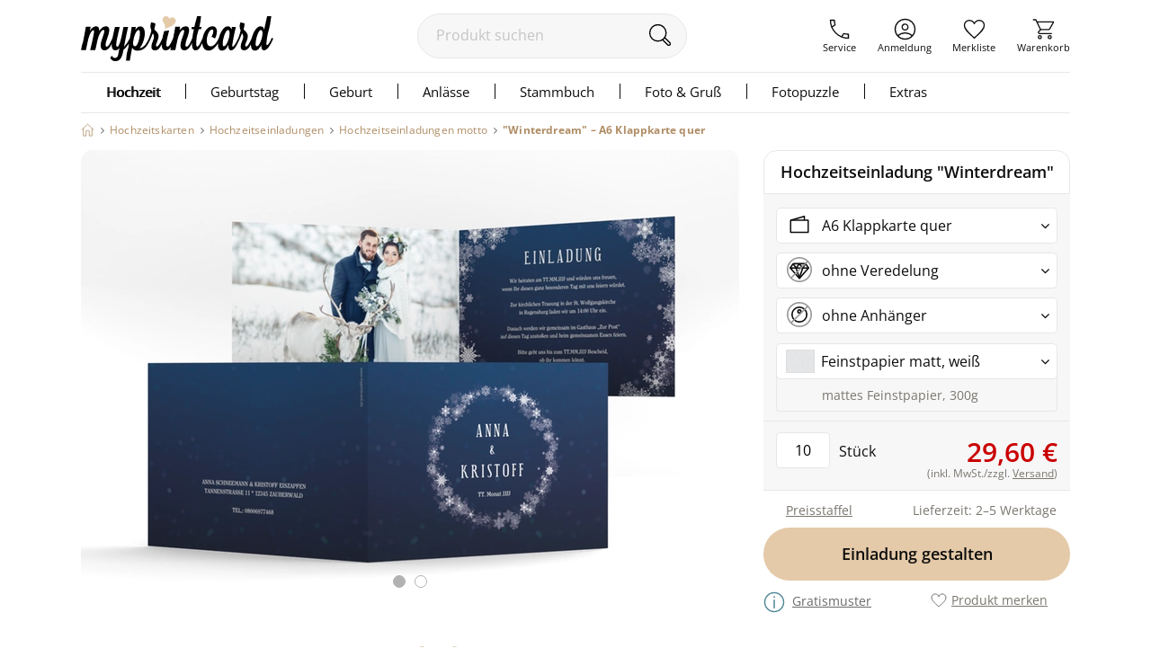

--- FILE ---
content_type: text/html;charset=utf-8
request_url: https://www.myprintcard.de/hochzeitskarten/hochzeitseinladungen/motto/produkt-a6klappquer-blau-xek
body_size: 18019
content:
<!DOCTYPE html>
<html lang='de'>
<head>
<title>Hochzeitseinladung &quot;Winterdream&quot;, A6 Klappkarte quer</title>
<link rel="canonical" href="https://www.myprintcard.de/hochzeitskarten/hochzeitseinladungen/motto/produkt-a6klappquer-xek"/>
<!-- resolvedURL_ = https://www.myprintcard.de/hochzeitskarten/hochzeitseinladungen/motto/produkt-a6klappquer-xek -->
<!-- requestedURL = https://www.myprintcard.de/hochzeitskarten/hochzeitseinladungen/motto/produkt-a6klappquer-blau-xek -->
<meta name="description" content="Hochzeitseinladung &quot;Winterdream&quot; online gestalten. Produkt-Informationen zu A6 Klappkarte quer. Jetzt personalisieren und bestellen.">
<meta name="verify-v1" content="M2/2+kcjn+ltC/8WruqpxqMyg1bJrDWWicMZx29/oJQ=">
<meta name="REVISIT-AFTER" content="7 days">
<meta name="google-site-verification" content="M3fZsttynVh6e31kZgP_lTVZr96EKg3I6NQJxr9ddYw"/>
<meta name="format-detection" content="telephone=no">
<meta name="p:domain_verify" content="2765226b3de699b65f07eff0e0082ab7"/>
<meta name="msvalidate.01" content="3AE041A1778B84BF178FFE6F806DE599"/>
<meta name="viewport"
content="width=device-width, initial-scale=1.0, maximum-scale=2.0, user-scalable=yes"/>
<link rel=stylesheet href="https://www.myprintcard.de/static/styles/X3TcxrBpbdIQIzFkVtix3qsuMHg_sc.css" type="text/css">
<link rel=stylesheet href="https://www.myprintcard.de/static/styles/CnwFbyPI6N36Gt2JF1ZcHFGMSI0_sc.css" type="text/css">
<link rel="preload" href="https://www.myprintcard.de/static/styles/GJsU_7GehhKbmMYvm-A-5FKh7gQ_sc.css" as="style">
<script>var _$=[],$=function(a){_$.push(a)};</script>
<script src="https://www.myprintcard.de/_zjs/ZHdCq__JlmR3G4bu-IotfIMUvCY.js" async></script>
<link rel="shortcut icon" href='https://www.myprintcard.de/_s/B058E12/favicon.ico'/>
<link rel="apple-touch-icon" href='https://www.myprintcard.de/_s/3929BF5/apple-touch-icon.png'/>
<script>_t = "K:i5xb9e";
dataLayer=[{userID:_t}];function gtag(){dataLayer.push(arguments)}gtag("config","G-TTP1PD5D0L",{user_id:_t});_fbqt=[];function fbq(){_fbqt.push(arguments)}fbq("init","525786541093025");fbq("track","PageView");</script>
<script src="https://www.myprintcard.de/_zjs/h3eAcs015l8512KoZo6sVpQspcQ.js" async></script>
</head>
<body class=''>
<noscript>
<div id="close_validation" class="displayerror"></div>
<div id="slide_content_validation" class="ligthbox_basic_layout" style="top:250px; left:350px;">
<div class='validatorbox_01'>
<p class="error_txt"><strong>Wichtiger Hinweis:</strong><br>Sie benötigen <strong>JavaScript</strong>, um diese Seite in vollem Umfang nutzen zu können.<br>
Bitte aktivieren Sie das <strong>JavaScript</strong> in Ihrem Browser. Rufen Sie dann die Seite erneut auf.<br>
Vielen Dank.</p>
</div>
</div>
</noscript>
<div id="overlay"></div>
<header class='container_header_white'>
<div class="header">
<div class="header_logo_wrapper">
<a class="logo" href='https://www.myprintcard.de/'
title="Einladungskarten Hochzeit von myprintcard"
aria-label="myprintcard">
<img src='https://www.myprintcard.de/_s/86955AE/images/logo/logo_myprintcard.svg'
title="Einladungskarten Hochzeit von myprintcard"
alt="Einladungskarten Hochzeit von myprintcard" width="214" height="50"/>
</a>
</div>
<form method="GET" action="https://www.myprintcard.de/suche" id="sucheFormular" class="suche-formular suche-formular-desktop-header">
<div class="formWithFormularElementBasisStyle suche_input_wrapper">
<input type="search" placeholder="Produkt suchen" name="q" value="" id="searchField"
class="input_txt sucheInput"/>
<button class='sucheStartenButton' type="submit">
<img src='https://www.myprintcard.de/_s/DA687EB/images/icons/lupe.svg' alt="🔍" width='30' height='30'/>
</button>
</div>
</form>
<div class="header_navi_container" role="menubar">
<a href='https://www.myprintcard.de/service/?$=OzFwbW1TZxUmEwcViOTT8_rcvKeCW0JdNy0d1cW7vqZZSxk67dnPsk1HEYK80mptCMPJkx1c7-C-LTSZpQhPDPu8ZTX8h1DQ2gFRj-kne9EYVqLrQao' role="menuitem"
class="header_navi_container_a go_serviceInfo"><span>Service</span></a>
<a href='https://www.myprintcard.de/anmeldung' role="menuitem"
class="header_navi_container_a go_konto"><span>Anmeldung</span></a>
<a href='https://www.myprintcard.de/merkliste' role="menuitem" class="header_navi_container_a go_favorites"
aria-label="Merkliste aufrufen">
<div class='header_merkliste_anzahl disnone'>
0
</div>
<span>Merkliste</span>
</a>
<a href='https://www.myprintcard.de/warenkorb' warenkorbInfoTooltip role="menuitem"
class="header_navi_container_a go_warenkorb" aria-label="Warenkorb aufrufen">
<span>Warenkorb</span>
</a>
</div>
<div style="display:none" itemscope itemtype="https://schema.org/Organization">
<img itemprop="image" src="https://www.myprintcard.de/_s/B058E12/favicon.ico" alt="myprintcard.de"/>
<span itemprop="name">Pixographic Media GmbH</span>
<span itemprop="description">Wir sind der Spezialist für individuelle Hochzeitskarten, Einladungskarten und Danksagungskarten.</span>
<div itemprop="address" itemscope itemtype="https://schema.org/PostalAddress">
<span itemprop="streetAddress">Unterer Graben 12</span>
<span itemprop="postalCode">86152</span>
<span itemprop="addressLocality">Augsburg</span>
</div>
<span itemprop="contactPoint" itemscope itemtype="https://schema.org/ContactPoint">
<span itemprop="telephone">+49 821 45042555</span>
<span itemprop="contactType">customer service</span>
<span itemprop="contactOption">TollFree</span>
<span itemprop="availableLanguage">German</span>
</span>
</div>
</div>
<link rel=stylesheet href="https://www.myprintcard.de/static/styles/ctO2siLHJCYSOXDE8c6J_LSq0rc_sc.css" type="text/css">
<nav id=cssmenu class=cssMenu role=navigation>
<ul class="menuepunkt menuePunktFirst" aria-haspopup=true>
<a class="menuepunkt_link menuepunkt_current" href='https://www.myprintcard.de/hochzeitskarten'>Hochzeit</a>
<li class="submenu menupunkt_lazy_platzhalter">
... Menü wird geladen ...
</li>
</ul>
<ul class=menuepunkt aria-haspopup=true>
<a class=menuepunkt_link href='https://www.myprintcard.de/einladungskarten-geburtstag'>Geburtstag</a>
<li class="submenu menupunkt_lazy_platzhalter">
... Menü wird geladen ...
</li>
</ul>
<ul class=menuepunkt aria-haspopup=true>
<span>Geburt</span>
<li class="submenu menupunkt_lazy_platzhalter">
... Menü wird geladen ...
</li>
</ul>
<ul class=menuepunkt aria-haspopup=true>
<span>Anlässe</span>
<li class="submenu menupunkt_lazy_platzhalter">
... Menü wird geladen ...
</li>
</ul>
<ul class=menuepunkt aria-haspopup=true>
<a class=menuepunkt_link href='https://www.myprintcard.de/stammbuch'>Stammbuch</a>
<li class="submenu menupunkt_lazy_platzhalter">
... Menü wird geladen ...
</li>
</ul>
<ul class="menuepunkt persoenliches" aria-haspopup=true>
<span>Foto & Gruß</span>
<li class="submenu menupunkt_lazy_platzhalter">
... Menü wird geladen ...
</li>
</ul>
<ul class="menuepunkt menuepunkt_fotopuzzle" aria-haspopup=true>
<span>Fotopuzzle</span>
<li class="submenu menupunkt_lazy_platzhalter">
... Menü wird geladen ...
</li>
</ul>
<ul class=menuepunkt aria-haspopup=true>
<span class=last>Extras</span>
<li class="submenu menupunkt_lazy_platzhalter">
... Menü wird geladen ...
</li>
</ul>
</nav>
<script>$(function (){TopMenu.initContentInfo({baseUrl:"https://www.myprintcard.de/"})});</script><button id="menu-button" class=menuButton_b title="Menü"></button>
<nav id="topmenu_mobile">
<div class="topmenu_placeholder">
... Menü wird geladen ...
</div>
</nav>
<script src="https://www.myprintcard.de/_zjs/nSk-1ZeVmNvPvlPk-Pz3OH9UcvM.js" defer async></script>
<script>$(function () {
TopMenuMobile.initContentInfo({
istAnonymerKunde: true,
istChatOnline: false,
betriebsFreiInfoHTML: "",
kundenServiceLeiterinImgUrl: "https://www.myprintcard.de/_s/F99DFA0/images/info/kundenservice-leiterin_2022.png",
hotlineImg: "https://www.myprintcard.de/_s/1837D5B/images/icons/header/icon_service_off.svg",
hotlineNummerLink: "+4982145046211",
hotlineNummer: "+49821 45046211",
baseUrl: "https://www.myprintcard.de/",
searchForm: {
queryParameters: ""
}
});
})</script>
<br style="clear:both">
</header>
<main id="container_01" class="container_motivauswahlkartendetails"
> <link rel="stylesheet" href="https://www.myprintcard.de/static/styles/GJsU_7GehhKbmMYvm-A-5FKh7gQ_sc.css" type="text/css"
media="screen">

<aside class=ma_breadcrumbs>
<a class="ma_bc_a breadcrumbHome" href='https://www.myprintcard.de/' title=Startseite></a>
<div class="ma_bc_p bc_arrow"></div> <a class=ma_bc_p href='https://www.myprintcard.de/hochzeitskarten'> <span> Hochzeitskarten</span> </a><div class="ma_bc_p bc_arrow"></div> <a class=ma_bc_p href='https://www.myprintcard.de/hochzeitskarten/hochzeitseinladungen'> <span> Hochzeitseinladungen</span> </a><div class="ma_bc_p bc_arrow"></div> <a class=ma_bc_p href='https://www.myprintcard.de/hochzeitskarten/hochzeitseinladungen/motto'> <span> Hochzeitseinladungen motto</span> </a>
<div class="ma_bc_p bc_arrow"></div> <a class="ma_bc_p ma_bc_p_active" href='https://www.myprintcard.de/hochzeitskarten/hochzeitseinladungen/motto/produkt-a6klappquer-blau-xek'> <span> "Winterdream"&nbsp;–&nbsp;A6 Klappkarte quer</span> </a>
</aside>
<div class=produktDetailsWrapper itemscope itemtype="https://schema.org/Product">
<div itemprop=offers itemtype="https://schema.org/Offer" itemscope style="display: none;">
<meta itemprop=availability content="https://schema.org/InStock" />
<meta itemprop=priceCurrency content=EUR />
<meta itemprop=price content="29.6" />
<link itemprop=url href="https://www.myprintcard.de/hochzeitskarten/hochzeitseinladungen/motto/produkt-a6klappquer-xek" />
</div>
<section id=produktdetails class=produktDetails>
<span itemprop=identifier content="mpn:myp_xek_blau"></span>
<span itemprop=mpn content=myp_xek_blau></span>
<span itemprop=sku content=myprintcard_xek_blau></span>
<div class=produktseite_wrapper>
<a name=produktdetails_top></a>
<div class="produktpreview_wrapper produktdetails_slider">
<div class="wrapper disnone" data-bildtyp=std>
<div class=slides>
<span class=slide>
<picture>
<source srcset='https://www.myprintcard.de/_ac/EB8B4BEC78829EF357A2B297789EE57F/webp/w=732/j=100/Hochzeitseinladung_Winterdream_blau.webp, https://www.myprintcard.de/_ac/EB8B4BEC78829EF357A2B297789EE57F/webp/j=100/Hochzeitseinladung_Winterdream_blau.webp 2x' type="image/webp" />
<img class=produktPreview border=0 src='https://www.myprintcard.de/_ac/EB8B4BEC78829EF357A2B297789EE57F/w=732/j=100/Hochzeitseinladung_Winterdream_blau.jpg' srcset='https://www.myprintcard.de/_ac/EB8B4BEC78829EF357A2B297789EE57F/j=100/Hochzeitseinladung_Winterdream_blau.jpg 2x' width=732 height=500 itemprop=image loading=lazy alt="Hochzeitseinladung Winterdream A6 Klappkarte quer blau mit Eisblumen" />
</picture>
</span>
<span class=slide>
<picture>
<source srcset='https://www.myprintcard.de/_ac/E7071FB067E305596FC0E28ED798F455/webp/w=732/j=100/Hochzeitseinladung_Winterdream_blau.webp, https://www.myprintcard.de/_ac/E7071FB067E305596FC0E28ED798F455/webp/j=100/Hochzeitseinladung_Winterdream_blau.webp 2x' type="image/webp" />
<img class=produktPreview border=0 src='https://www.myprintcard.de/_ac/E7071FB067E305596FC0E28ED798F455/w=732/j=100/Hochzeitseinladung_Winterdream_blau.jpg' srcset='https://www.myprintcard.de/_ac/E7071FB067E305596FC0E28ED798F455/j=100/Hochzeitseinladung_Winterdream_blau.jpg 2x' width=732 height=500 itemprop=image loading=lazy alt="Hochzeitseinladung Winterdream A6 Klappkarte quer blau mit Eisblumen" />
</picture>
</span>
</div>
<button id=prev type=button aria-label="vorheriges Bild" class="control prev"></button>
<button id=next type=button aria-label="nächstes Bild" class="control next"></button>
<div class=navigation_boebble>
<div class=active>
</div>
<div class="">
</div>
</div>
</div>
<div class="wrapper disnone" data-bildtyp="KA-ohne">
<div class=slides>
<span class=slide>
<picture>
<source srcset='https://www.myprintcard.de/_ac/EB8B4BEC78829EF357A2B297789EE57F/webp/w=732/j=100/Hochzeitseinladung_Winterdream_blau.webp, https://www.myprintcard.de/_ac/EB8B4BEC78829EF357A2B297789EE57F/webp/j=100/Hochzeitseinladung_Winterdream_blau.webp 2x' type="image/webp" />
<img class=produktPreview border=0 src='https://www.myprintcard.de/_ac/EB8B4BEC78829EF357A2B297789EE57F/w=732/j=100/Hochzeitseinladung_Winterdream_blau.jpg' srcset='https://www.myprintcard.de/_ac/EB8B4BEC78829EF357A2B297789EE57F/j=100/Hochzeitseinladung_Winterdream_blau.jpg 2x' width=732 height=500 itemprop=image loading=lazy alt="Hochzeitseinladung Winterdream A6 Klappkarte quer blau mit Eisblumen" />
</picture>
</span>
<span class=slide>
<picture>
<source srcset='https://www.myprintcard.de/_ac/E7071FB067E305596FC0E28ED798F455/webp/w=732/j=100/Hochzeitseinladung_Winterdream_blau.webp, https://www.myprintcard.de/_ac/E7071FB067E305596FC0E28ED798F455/webp/j=100/Hochzeitseinladung_Winterdream_blau.webp 2x' type="image/webp" />
<img class=produktPreview border=0 src='https://www.myprintcard.de/_ac/E7071FB067E305596FC0E28ED798F455/w=732/j=100/Hochzeitseinladung_Winterdream_blau.jpg' srcset='https://www.myprintcard.de/_ac/E7071FB067E305596FC0E28ED798F455/j=100/Hochzeitseinladung_Winterdream_blau.jpg 2x' width=732 height=500 itemprop=image loading=lazy alt="Hochzeitseinladung Winterdream A6 Klappkarte quer blau mit Eisblumen" />
</picture>
</span>
</div>
<button id=prev type=button aria-label="vorheriges Bild" class="control prev"></button>
<button id=next type=button aria-label="nächstes Bild" class="control next"></button>
<div class=navigation_boebble>
<div class=active>
</div>
<div class="">
</div>
</div>
</div>
<div class="wrapper disnone" data-bildtyp="KA-garn_n">
<div class=slides>
<span class=slide>
<picture>
<source srcset='https://www.myprintcard.de/_cpi/1KLUv_WNARqgXJgDVAwBkBcTl7YUAAgEEAQUHAAgBBAMAAQACHVrkPgMAAIxCAIBORAAAqkMAWMEAAJBBBOuLS-x4gp7zV6Kyl3ie5X8Aa2FydGVuAGcsAjRs3JTlXhftOCc58ZgADDCEtoGw5CxZTAiGtVpzpFQJAkLIbwAQ-toSJuaWMGO0Aw==/webp/w=732/j_=100/Hochzeitseinladung_Winterdream_blau.webp, https://www.myprintcard.de/_cpi/1KLUv_WNARqgXJgDVAwBkBcTl7YUAAgEEAQUHAAgBBAMAAQACHVrkPgMAAIxCAIBORAAAqkMAWMEAAJBBBOuLS-x4gp7zV6Kyl3ie5X8Aa2FydGVuAGcsAjRs3JTlXhftOCc58ZgADDCEtoGw5CxZTAiGtVpzpFQJAkLIbwAQ-toSJuaWMGO0Aw==/webp/j=100/Hochzeitseinladung_Winterdream_blau.webp 2x' type="image/webp" />
<img class=produktPreview border=0 src='https://www.myprintcard.de/_cpi/1KLUv_WNARqgXJgDVAwBkBcTl7YUAAgEEAQUHAAgBBAMAAQACHVrkPgMAAIxCAIBORAAAqkMAWMEAAJBBBOuLS-x4gp7zV6Kyl3ie5X8Aa2FydGVuAGcsAjRs3JTlXhftOCc58ZgADDCEtoGw5CxZTAiGtVpzpFQJAkLIbwAQ-toSJuaWMGO0Aw==/w=732/j=100/Hochzeitseinladung_Winterdream_blau.jpg' srcset='https://www.myprintcard.de/_cpi/1KLUv_WNARqgXJgDVAwBkBcTl7YUAAgEEAQUHAAgBBAMAAQACHVrkPgMAAIxCAIBORAAAqkMAWMEAAJBBBOuLS-x4gp7zV6Kyl3ie5X8Aa2FydGVuAGcsAjRs3JTlXhftOCc58ZgADDCEtoGw5CxZTAiGtVpzpFQJAkLIbwAQ-toSJuaWMGO0Aw==/j=100/Hochzeitseinladung_Winterdream_blau.jpg 2x' width=732 height=500 itemprop=image loading=lazy alt="Hochzeitseinladung Winterdream A6 Klappkarte quer blau mit Eisblumen" />
</picture>
</span>
<span class=slide>
<picture>
<source srcset='https://www.myprintcard.de/_cpi/1KLUv_WNARqgXJgDVAwBkBYF4mDAAAgEEAQUHAAgBBAMAAQACexQOPwMAAIxCAAAERAAAMEIAwD8AAIxBBOcHH7Bn4wVZb8DijteY9FUAa2FydGVuAGcsAjRs3JTlXhftOCc58ZgADDCEtoGw5CxZTAiGtVpzpFQiI0PIVwAQnNoSJuaWMGO0Aw==/webp/w=732/j_=100/Hochzeitseinladung_Winterdream_blau.webp, https://www.myprintcard.de/_cpi/1KLUv_WNARqgXJgDVAwBkBYF4mDAAAgEEAQUHAAgBBAMAAQACexQOPwMAAIxCAAAERAAAMEIAwD8AAIxBBOcHH7Bn4wVZb8DijteY9FUAa2FydGVuAGcsAjRs3JTlXhftOCc58ZgADDCEtoGw5CxZTAiGtVpzpFQiI0PIVwAQnNoSJuaWMGO0Aw==/webp/j=100/Hochzeitseinladung_Winterdream_blau.webp 2x' type="image/webp" />
<img class=produktPreview border=0 src='https://www.myprintcard.de/_cpi/1KLUv_WNARqgXJgDVAwBkBYF4mDAAAgEEAQUHAAgBBAMAAQACexQOPwMAAIxCAAAERAAAMEIAwD8AAIxBBOcHH7Bn4wVZb8DijteY9FUAa2FydGVuAGcsAjRs3JTlXhftOCc58ZgADDCEtoGw5CxZTAiGtVpzpFQiI0PIVwAQnNoSJuaWMGO0Aw==/w=732/j=100/Hochzeitseinladung_Winterdream_blau.jpg' srcset='https://www.myprintcard.de/_cpi/1KLUv_WNARqgXJgDVAwBkBYF4mDAAAgEEAQUHAAgBBAMAAQACexQOPwMAAIxCAAAERAAAMEIAwD8AAIxBBOcHH7Bn4wVZb8DijteY9FUAa2FydGVuAGcsAjRs3JTlXhftOCc58ZgADDCEtoGw5CxZTAiGtVpzpFQiI0PIVwAQnNoSJuaWMGO0Aw==/j=100/Hochzeitseinladung_Winterdream_blau.jpg 2x' width=732 height=500 itemprop=image loading=lazy alt="Hochzeitseinladung Winterdream A6 Klappkarte quer blau mit Eisblumen" />
</picture>
</span>
</div>
<button id=prev type=button aria-label="vorheriges Bild" class="control prev"></button>
<button id=next type=button aria-label="nächstes Bild" class="control next"></button>
<div class=navigation_boebble>
<div class=active>
</div>
<div class="">
</div>
</div>
</div>
<div class="wrapper disnone" data-bildtyp="KA-band_w">
<div class=slides>
<span class=slide>
<picture>
<source srcset='https://www.myprintcard.de/_cpi/1KLUv_WNARqgXJgDVAwBkBfajj1cAAgEEAQUHAAgBBAMAAQACHVrkPgMAAIxCAIBORAAAqkMAWMEAAJBBBOuLS-x4gp7zV6Kyl3ie5X8Aa2FydGVuAGcsAjRs3JTlXhftOCc58ZgADDBV2kBYcpYsJgTDWq05UqoEASHkNwAIfW0JE3NLmDHaAQ==/webp/w=732/j_=100/Hochzeitseinladung_Winterdream_blau.webp, https://www.myprintcard.de/_cpi/1KLUv_WNARqgXJgDVAwBkBfajj1cAAgEEAQUHAAgBBAMAAQACHVrkPgMAAIxCAIBORAAAqkMAWMEAAJBBBOuLS-x4gp7zV6Kyl3ie5X8Aa2FydGVuAGcsAjRs3JTlXhftOCc58ZgADDBV2kBYcpYsJgTDWq05UqoEASHkNwAIfW0JE3NLmDHaAQ==/webp/j=100/Hochzeitseinladung_Winterdream_blau.webp 2x' type="image/webp" />
<img class=produktPreview border=0 src='https://www.myprintcard.de/_cpi/1KLUv_WNARqgXJgDVAwBkBfajj1cAAgEEAQUHAAgBBAMAAQACHVrkPgMAAIxCAIBORAAAqkMAWMEAAJBBBOuLS-x4gp7zV6Kyl3ie5X8Aa2FydGVuAGcsAjRs3JTlXhftOCc58ZgADDBV2kBYcpYsJgTDWq05UqoEASHkNwAIfW0JE3NLmDHaAQ==/w=732/j=100/Hochzeitseinladung_Winterdream_blau.jpg' srcset='https://www.myprintcard.de/_cpi/1KLUv_WNARqgXJgDVAwBkBfajj1cAAgEEAQUHAAgBBAMAAQACHVrkPgMAAIxCAIBORAAAqkMAWMEAAJBBBOuLS-x4gp7zV6Kyl3ie5X8Aa2FydGVuAGcsAjRs3JTlXhftOCc58ZgADDBV2kBYcpYsJgTDWq05UqoEASHkNwAIfW0JE3NLmDHaAQ==/j=100/Hochzeitseinladung_Winterdream_blau.jpg 2x' width=732 height=500 itemprop=image loading=lazy alt="Hochzeitseinladung Winterdream A6 Klappkarte quer blau mit Eisblumen" />
</picture>
</span>
<span class=slide>
<picture>
<source srcset='https://www.myprintcard.de/_cpi/1KLUv_WNARqgXJgDVAwBkBYF4mDAAAgEEAQUHAAgBBAMAAQACexQOPwMAAIxCAAAERAAAMEIAwD8AAIxBBOcHH7Bn4wVZb8DijteY9FUAa2FydGVuAGcsAjRs3JTlXhftOCc58ZgADDBV2kBYcpYsJgTDWq05UiqRkSHkKwAITm0JE3NLmDHaAQ==/webp/w=732/j_=100/Hochzeitseinladung_Winterdream_blau.webp, https://www.myprintcard.de/_cpi/1KLUv_WNARqgXJgDVAwBkBYF4mDAAAgEEAQUHAAgBBAMAAQACexQOPwMAAIxCAAAERAAAMEIAwD8AAIxBBOcHH7Bn4wVZb8DijteY9FUAa2FydGVuAGcsAjRs3JTlXhftOCc58ZgADDBV2kBYcpYsJgTDWq05UiqRkSHkKwAITm0JE3NLmDHaAQ==/webp/j=100/Hochzeitseinladung_Winterdream_blau.webp 2x' type="image/webp" />
<img class=produktPreview border=0 src='https://www.myprintcard.de/_cpi/1KLUv_WNARqgXJgDVAwBkBYF4mDAAAgEEAQUHAAgBBAMAAQACexQOPwMAAIxCAAAERAAAMEIAwD8AAIxBBOcHH7Bn4wVZb8DijteY9FUAa2FydGVuAGcsAjRs3JTlXhftOCc58ZgADDBV2kBYcpYsJgTDWq05UiqRkSHkKwAITm0JE3NLmDHaAQ==/w=732/j=100/Hochzeitseinladung_Winterdream_blau.jpg' srcset='https://www.myprintcard.de/_cpi/1KLUv_WNARqgXJgDVAwBkBYF4mDAAAgEEAQUHAAgBBAMAAQACexQOPwMAAIxCAAAERAAAMEIAwD8AAIxBBOcHH7Bn4wVZb8DijteY9FUAa2FydGVuAGcsAjRs3JTlXhftOCc58ZgADDBV2kBYcpYsJgTDWq05UiqRkSHkKwAITm0JE3NLmDHaAQ==/j=100/Hochzeitseinladung_Winterdream_blau.jpg 2x' width=732 height=500 itemprop=image loading=lazy alt="Hochzeitseinladung Winterdream A6 Klappkarte quer blau mit Eisblumen" />
</picture>
</span>
</div>
<button id=prev type=button aria-label="vorheriges Bild" class="control prev"></button>
<button id=next type=button aria-label="nächstes Bild" class="control next"></button>
<div class=navigation_boebble>
<div class=active>
</div>
<div class="">
</div>
</div>
</div>
<div class="wrapper disnone" data-bildtyp="KA-band_c">
<div class=slides>
<span class=slide>
<picture>
<source srcset='https://www.myprintcard.de/_cpi/1KLUv_WNARqgXJgDVAwBkBfajj1cAAgEEAQUHAAgBBAMAAQACHVrkPgMAAIxCAIBORAAAqkMAWMEAAJBBBOuLS-x4gp7zV6Kyl3ie5X8Aa2FydGVuAGcsAjRs3JTlXhftOCc58ZgADDD0toGw5CxZTAiGtVpzpFQJAkLIbwAQ-toSJuaWMGO0Aw==/webp/w=732/j_=100/Hochzeitseinladung_Winterdream_blau.webp, https://www.myprintcard.de/_cpi/1KLUv_WNARqgXJgDVAwBkBfajj1cAAgEEAQUHAAgBBAMAAQACHVrkPgMAAIxCAIBORAAAqkMAWMEAAJBBBOuLS-x4gp7zV6Kyl3ie5X8Aa2FydGVuAGcsAjRs3JTlXhftOCc58ZgADDD0toGw5CxZTAiGtVpzpFQJAkLIbwAQ-toSJuaWMGO0Aw==/webp/j=100/Hochzeitseinladung_Winterdream_blau.webp 2x' type="image/webp" />
<img class=produktPreview border=0 src='https://www.myprintcard.de/_cpi/1KLUv_WNARqgXJgDVAwBkBfajj1cAAgEEAQUHAAgBBAMAAQACHVrkPgMAAIxCAIBORAAAqkMAWMEAAJBBBOuLS-x4gp7zV6Kyl3ie5X8Aa2FydGVuAGcsAjRs3JTlXhftOCc58ZgADDD0toGw5CxZTAiGtVpzpFQJAkLIbwAQ-toSJuaWMGO0Aw==/w=732/j=100/Hochzeitseinladung_Winterdream_blau.jpg' srcset='https://www.myprintcard.de/_cpi/1KLUv_WNARqgXJgDVAwBkBfajj1cAAgEEAQUHAAgBBAMAAQACHVrkPgMAAIxCAIBORAAAqkMAWMEAAJBBBOuLS-x4gp7zV6Kyl3ie5X8Aa2FydGVuAGcsAjRs3JTlXhftOCc58ZgADDD0toGw5CxZTAiGtVpzpFQJAkLIbwAQ-toSJuaWMGO0Aw==/j=100/Hochzeitseinladung_Winterdream_blau.jpg 2x' width=732 height=500 itemprop=image loading=lazy alt="Hochzeitseinladung Winterdream A6 Klappkarte quer blau mit Eisblumen" />
</picture>
</span>
<span class=slide>
<picture>
<source srcset='https://www.myprintcard.de/_cpi/1KLUv_WNARqgXJgDVAwBkBYF4mDAAAgEEAQUHAAgBBAMAAQACexQOPwMAAIxCAAAERAAAMEIAwD8AAIxBBOcHH7Bn4wVZb8DijteY9FUAa2FydGVuAGcsAjRs3JTlXhftOCc58ZgADDD0toGw5CxZTAiGtVpzpFQiI0PIVwAQnNoSJuaWMGO0Aw==/webp/w=732/j_=100/Hochzeitseinladung_Winterdream_blau.webp, https://www.myprintcard.de/_cpi/1KLUv_WNARqgXJgDVAwBkBYF4mDAAAgEEAQUHAAgBBAMAAQACexQOPwMAAIxCAAAERAAAMEIAwD8AAIxBBOcHH7Bn4wVZb8DijteY9FUAa2FydGVuAGcsAjRs3JTlXhftOCc58ZgADDD0toGw5CxZTAiGtVpzpFQiI0PIVwAQnNoSJuaWMGO0Aw==/webp/j=100/Hochzeitseinladung_Winterdream_blau.webp 2x' type="image/webp" />
<img class=produktPreview border=0 src='https://www.myprintcard.de/_cpi/1KLUv_WNARqgXJgDVAwBkBYF4mDAAAgEEAQUHAAgBBAMAAQACexQOPwMAAIxCAAAERAAAMEIAwD8AAIxBBOcHH7Bn4wVZb8DijteY9FUAa2FydGVuAGcsAjRs3JTlXhftOCc58ZgADDD0toGw5CxZTAiGtVpzpFQiI0PIVwAQnNoSJuaWMGO0Aw==/w=732/j=100/Hochzeitseinladung_Winterdream_blau.jpg' srcset='https://www.myprintcard.de/_cpi/1KLUv_WNARqgXJgDVAwBkBYF4mDAAAgEEAQUHAAgBBAMAAQACexQOPwMAAIxCAAAERAAAMEIAwD8AAIxBBOcHH7Bn4wVZb8DijteY9FUAa2FydGVuAGcsAjRs3JTlXhftOCc58ZgADDD0toGw5CxZTAiGtVpzpFQiI0PIVwAQnNoSJuaWMGO0Aw==/j=100/Hochzeitseinladung_Winterdream_blau.jpg 2x' width=732 height=500 itemprop=image loading=lazy alt="Hochzeitseinladung Winterdream A6 Klappkarte quer blau mit Eisblumen" />
</picture>
</span>
</div>
<button id=prev type=button aria-label="vorheriges Bild" class="control prev"></button>
<button id=next type=button aria-label="nächstes Bild" class="control next"></button>
<div class=navigation_boebble>
<div class=active>
</div>
<div class="">
</div>
</div>
</div>
<div class="wrapper disnone" data-bildtyp="KA-band_sil">
<div class=slides>
<span class=slide>
<picture>
<source srcset='https://www.myprintcard.de/_cpi/1KLUv_WNARqgXKADVAwBkBfajj1cAAgEEAQUHAAgBBAMAAQACHVrkPgMAAIxCAIBORAAAqkMAWMEAAJBBBOuLS-x4gp7zV6Kyl3ie5X8Aa2FydGVuAGcsAjRs3JTlXhftOCc58ZgADDD0x4Gw5CxZTAiGtVpzpFQJAkLIbwAQ-toSJuaWMGO0Aw==/webp/w=732/j_=100/Hochzeitseinladung_Winterdream_blau.webp, https://www.myprintcard.de/_cpi/1KLUv_WNARqgXKADVAwBkBfajj1cAAgEEAQUHAAgBBAMAAQACHVrkPgMAAIxCAIBORAAAqkMAWMEAAJBBBOuLS-x4gp7zV6Kyl3ie5X8Aa2FydGVuAGcsAjRs3JTlXhftOCc58ZgADDD0x4Gw5CxZTAiGtVpzpFQJAkLIbwAQ-toSJuaWMGO0Aw==/webp/j=100/Hochzeitseinladung_Winterdream_blau.webp 2x' type="image/webp" />
<img class=produktPreview border=0 src='https://www.myprintcard.de/_cpi/1KLUv_WNARqgXKADVAwBkBfajj1cAAgEEAQUHAAgBBAMAAQACHVrkPgMAAIxCAIBORAAAqkMAWMEAAJBBBOuLS-x4gp7zV6Kyl3ie5X8Aa2FydGVuAGcsAjRs3JTlXhftOCc58ZgADDD0x4Gw5CxZTAiGtVpzpFQJAkLIbwAQ-toSJuaWMGO0Aw==/w=732/j=100/Hochzeitseinladung_Winterdream_blau.jpg' srcset='https://www.myprintcard.de/_cpi/1KLUv_WNARqgXKADVAwBkBfajj1cAAgEEAQUHAAgBBAMAAQACHVrkPgMAAIxCAIBORAAAqkMAWMEAAJBBBOuLS-x4gp7zV6Kyl3ie5X8Aa2FydGVuAGcsAjRs3JTlXhftOCc58ZgADDD0x4Gw5CxZTAiGtVpzpFQJAkLIbwAQ-toSJuaWMGO0Aw==/j=100/Hochzeitseinladung_Winterdream_blau.jpg 2x' width=732 height=500 itemprop=image loading=lazy alt="Hochzeitseinladung Winterdream A6 Klappkarte quer blau mit Eisblumen" />
</picture>
</span>
<span class=slide>
<picture>
<source srcset='https://www.myprintcard.de/_cpi/1KLUv_WNARqgXKADVAwBkBYF4mDAAAgEEAQUHAAgBBAMAAQACexQOPwMAAIxCAAAERAAAMEIAwD8AAIxBBOcHH7Bn4wVZb8DijteY9FUAa2FydGVuAGcsAjRs3JTlXhftOCc58ZgADDD0x4Gw5CxZTAiGtVpzpFQiI0PIVwAQnNoSJuaWMGO0Aw==/webp/w=732/j_=100/Hochzeitseinladung_Winterdream_blau.webp, https://www.myprintcard.de/_cpi/1KLUv_WNARqgXKADVAwBkBYF4mDAAAgEEAQUHAAgBBAMAAQACexQOPwMAAIxCAAAERAAAMEIAwD8AAIxBBOcHH7Bn4wVZb8DijteY9FUAa2FydGVuAGcsAjRs3JTlXhftOCc58ZgADDD0x4Gw5CxZTAiGtVpzpFQiI0PIVwAQnNoSJuaWMGO0Aw==/webp/j=100/Hochzeitseinladung_Winterdream_blau.webp 2x' type="image/webp" />
<img class=produktPreview border=0 src='https://www.myprintcard.de/_cpi/1KLUv_WNARqgXKADVAwBkBYF4mDAAAgEEAQUHAAgBBAMAAQACexQOPwMAAIxCAAAERAAAMEIAwD8AAIxBBOcHH7Bn4wVZb8DijteY9FUAa2FydGVuAGcsAjRs3JTlXhftOCc58ZgADDD0x4Gw5CxZTAiGtVpzpFQiI0PIVwAQnNoSJuaWMGO0Aw==/w=732/j=100/Hochzeitseinladung_Winterdream_blau.jpg' srcset='https://www.myprintcard.de/_cpi/1KLUv_WNARqgXKADVAwBkBYF4mDAAAgEEAQUHAAgBBAMAAQACexQOPwMAAIxCAAAERAAAMEIAwD8AAIxBBOcHH7Bn4wVZb8DijteY9FUAa2FydGVuAGcsAjRs3JTlXhftOCc58ZgADDD0x4Gw5CxZTAiGtVpzpFQiI0PIVwAQnNoSJuaWMGO0Aw==/j=100/Hochzeitseinladung_Winterdream_blau.jpg 2x' width=732 height=500 itemprop=image loading=lazy alt="Hochzeitseinladung Winterdream A6 Klappkarte quer blau mit Eisblumen" />
</picture>
</span>
</div>
<button id=prev type=button aria-label="vorheriges Bild" class="control prev"></button>
<button id=next type=button aria-label="nächstes Bild" class="control next"></button>
<div class=navigation_boebble>
<div class=active>
</div>
<div class="">
</div>
</div>
</div>
<div class="wrapper disnone" data-bildtyp="KA-band_gol">
<div class=slides>
<span class=slide>
<picture>
<source srcset='https://www.myprintcard.de/_cpi/1KLUv_WNARqgXKADVAwBkBfajj1cAAgEEAQUHAAgBBAMAAQACHVrkPgMAAIxCAIBORAAAqkMAWMEAAJBBBOuLS-x4gp7zV6Kyl3ie5X8Aa2FydGVuAGcsAjRs3JTlXhftOCc58ZgADDALxoGw5CxZTAiGtVpzpFQJAkLIbwAQ-toSJuaWMGO0Aw==/webp/w=732/j_=100/Hochzeitseinladung_Winterdream_blau.webp, https://www.myprintcard.de/_cpi/1KLUv_WNARqgXKADVAwBkBfajj1cAAgEEAQUHAAgBBAMAAQACHVrkPgMAAIxCAIBORAAAqkMAWMEAAJBBBOuLS-x4gp7zV6Kyl3ie5X8Aa2FydGVuAGcsAjRs3JTlXhftOCc58ZgADDALxoGw5CxZTAiGtVpzpFQJAkLIbwAQ-toSJuaWMGO0Aw==/webp/j=100/Hochzeitseinladung_Winterdream_blau.webp 2x' type="image/webp" />
<img class=produktPreview border=0 src='https://www.myprintcard.de/_cpi/1KLUv_WNARqgXKADVAwBkBfajj1cAAgEEAQUHAAgBBAMAAQACHVrkPgMAAIxCAIBORAAAqkMAWMEAAJBBBOuLS-x4gp7zV6Kyl3ie5X8Aa2FydGVuAGcsAjRs3JTlXhftOCc58ZgADDALxoGw5CxZTAiGtVpzpFQJAkLIbwAQ-toSJuaWMGO0Aw==/w=732/j=100/Hochzeitseinladung_Winterdream_blau.jpg' srcset='https://www.myprintcard.de/_cpi/1KLUv_WNARqgXKADVAwBkBfajj1cAAgEEAQUHAAgBBAMAAQACHVrkPgMAAIxCAIBORAAAqkMAWMEAAJBBBOuLS-x4gp7zV6Kyl3ie5X8Aa2FydGVuAGcsAjRs3JTlXhftOCc58ZgADDALxoGw5CxZTAiGtVpzpFQJAkLIbwAQ-toSJuaWMGO0Aw==/j=100/Hochzeitseinladung_Winterdream_blau.jpg 2x' width=732 height=500 itemprop=image loading=lazy alt="Hochzeitseinladung Winterdream A6 Klappkarte quer blau mit Eisblumen" />
</picture>
</span>
<span class=slide>
<picture>
<source srcset='https://www.myprintcard.de/_cpi/1KLUv_WNARqgXKADVAwBkBYF4mDAAAgEEAQUHAAgBBAMAAQACexQOPwMAAIxCAAAERAAAMEIAwD8AAIxBBOcHH7Bn4wVZb8DijteY9FUAa2FydGVuAGcsAjRs3JTlXhftOCc58ZgADDALxoGw5CxZTAiGtVpzpFQiI0PIVwAQnNoSJuaWMGO0Aw==/webp/w=732/j_=100/Hochzeitseinladung_Winterdream_blau.webp, https://www.myprintcard.de/_cpi/1KLUv_WNARqgXKADVAwBkBYF4mDAAAgEEAQUHAAgBBAMAAQACexQOPwMAAIxCAAAERAAAMEIAwD8AAIxBBOcHH7Bn4wVZb8DijteY9FUAa2FydGVuAGcsAjRs3JTlXhftOCc58ZgADDALxoGw5CxZTAiGtVpzpFQiI0PIVwAQnNoSJuaWMGO0Aw==/webp/j=100/Hochzeitseinladung_Winterdream_blau.webp 2x' type="image/webp" />
<img class=produktPreview border=0 src='https://www.myprintcard.de/_cpi/1KLUv_WNARqgXKADVAwBkBYF4mDAAAgEEAQUHAAgBBAMAAQACexQOPwMAAIxCAAAERAAAMEIAwD8AAIxBBOcHH7Bn4wVZb8DijteY9FUAa2FydGVuAGcsAjRs3JTlXhftOCc58ZgADDALxoGw5CxZTAiGtVpzpFQiI0PIVwAQnNoSJuaWMGO0Aw==/w=732/j=100/Hochzeitseinladung_Winterdream_blau.jpg' srcset='https://www.myprintcard.de/_cpi/1KLUv_WNARqgXKADVAwBkBYF4mDAAAgEEAQUHAAgBBAMAAQACexQOPwMAAIxCAAAERAAAMEIAwD8AAIxBBOcHH7Bn4wVZb8DijteY9FUAa2FydGVuAGcsAjRs3JTlXhftOCc58ZgADDALxoGw5CxZTAiGtVpzpFQiI0PIVwAQnNoSJuaWMGO0Aw==/j=100/Hochzeitseinladung_Winterdream_blau.jpg 2x' width=732 height=500 itemprop=image loading=lazy alt="Hochzeitseinladung Winterdream A6 Klappkarte quer blau mit Eisblumen" />
</picture>
</span>
</div>
<button id=prev type=button aria-label="vorheriges Bild" class="control prev"></button>
<button id=next type=button aria-label="nächstes Bild" class="control next"></button>
<div class=navigation_boebble>
<div class=active>
</div>
<div class="">
</div>
</div>
</div>
</div>
<div id=zoomOverlay class=zoom-overlay>
<button id="zoom-overlay-close" class=zoom-overlay-close></button>
<div id="zoom-overlay-box-wrapper" class=zoom-overlay-box-wrapper>
<div id="zoom-overlay-scroll-box" class=zoom-overlay-scroll-box></div>
</div>
</div>
<script src="https://www.myprintcard.de/_zjs/XTKwHCLvFEvZu9J9Rzp486rkY-U.js"></script></div>
</section>
<article class=rechteSpalte>
<div class=produktdetails_headline_box>
<h1 class=produktdetails_headline id=produktDetailsHeadline itemprop=name>
Hochzeitseinladung "Winterdream"
</h1>
</div>
<div id=produkt_format_farb_infos class=produktFormatFarbInfos>
<script>function openInitialFakeSelect(c,d,e){var a=document,b=sessionStorage;b&&b.getItem(c)===a.referrer&&(a.getElementById(d).style.display="block",a.getElementById(e).className="fa fa-angle-up")};</script><div class="produktdetails_selectfake_container produktdetails_format_container">
<div class=produktdetails_format>
<div class="produktdetails_selectfake produktdetails_format_selectfake" id=produktdetails_format_selectfake>
<i class="fa fa-angle-down" id=produktdetails_format_selectfake_i></i>
<img src='https://www.myprintcard.de/_s/1F311A6/images/format_icons/a6klappquer.svg' width=30 height=30 alt='Gewähltes Format'>
<p>
A6 Klappkarte quer
</p>
</div>
<div class="produktdetails_selectfake_body produktdetails_format_selectfake_body" id=produktdetails_format_selectfake_body>
<div class=formatbox_01>
<a
href="https://www.myprintcard.de/hochzeitskarten/hochzeitseinladungen/motto/produkt-dinlangklapp-blau-y6c" id=container_y6c title="lange Klappkarte quer" class=borderspace_05>
<img src='https://www.myprintcard.de/_s/9070150/images/format_icons/dinlangklapp.svg' alt="lange Klappkarte quer" loading=lazy>
<p>
lange Klappkarte quer
</p>
</a>
<a
href="https://www.myprintcard.de/hochzeitskarten/hochzeitseinladungen/motto/produkt-quadratischklapp-blau-y69" id=container_y69 title="quadr. Klappkarte" class=borderspace_05>
<img src='https://www.myprintcard.de/_s/4E19842/images/format_icons/quadratischklapp.svg' alt="quadr. Klappkarte" loading=lazy>
<p>
quadr. Klappkarte
</p>
</a>
<a
href="https://www.myprintcard.de/hochzeitskarten/hochzeitseinladungen/motto/produkt-a6klappquer-blau-xek" id=container_xek title="A6 Klappkarte quer" class=border_05>
<img src='https://www.myprintcard.de/_s/1F311A6/images/format_icons/a6klappquer.svg' alt="A6 Klappkarte quer" loading=lazy>
<p>
A6 Klappkarte quer
</p>
</a>
<a
href="https://www.myprintcard.de/hochzeitskarten/hochzeitseinladungen/motto/produkt-a6doppelt-blau-xe0" id=container_xe0 title="A6 Doppel-Klappkarte" class=borderspace_05>
<img src='https://www.myprintcard.de/_s/08EAB3B/images/format_icons/a6doppelt.svg' alt="A6 Doppel-Klappkarte" loading=lazy>
<p>
A6 Doppel-Klappkarte
</p>
</a>
<a
href="https://www.myprintcard.de/hochzeitskarten/hochzeitseinladungen/motto/produkt-booklet-blau-xb8" id=container_xb8 title=Booklet class=borderspace_05>
<img src='https://www.myprintcard.de/_s/3EEF685/images/format_icons/booklet.svg' alt=Booklet loading=lazy>
<p>
Booklet
</p>
</a>
<a
href="https://www.myprintcard.de/hochzeitskarten/hochzeitseinladungen/motto/produkt-einsteckkarte-blau-xeh" id=container_xeh title=Einsteckkarte class=borderspace_05>
<img src='https://www.myprintcard.de/_s/CCF6A60/images/format_icons/einsteckkarte.svg' alt=Einsteckkarte loading=lazy>
<p>
Einsteckkarte
</p>
</a>
</div>
</div>
</div>
</div>
<script>openInitialFakeSelect("formatauswahl_offen", "produktdetails_format_selectfake_body", "produktdetails_format_selectfake_i")
</script><div class="produktdetails_selectfake_container produktdetails_raisedprint_container">
<div class=produktdetails_raisedprint>
<div class="produktdetails_selectfake produktdetails_raisedprint_selectfake" id=produktdetails_raisedprint_selectfake>
<i class="fa fa-angle-down" id=produktdetails_raisedprint_selectfake_i></i>
<img src='https://www.myprintcard.de/_s/CCA08D4/images/produktseite/RSP-NEIN.svg' alt="ohne Veredelung">
<p>
ohne Veredelung
</p>
</div>
<div class="produktdetails_selectfake_body produktdetails_raisedprint_selectfake_body" id=produktdetails_raisedprint_selectfake_body>
<div class=raisedbox>
<a href="https://www.myprintcard.de/hochzeitskarten/hochzeitseinladungen/motto/produkt-a6klappquer-blau-xek" data-raisedvariante="ohne Veredelung" data-nummer="RSP-NEIN" class="raisedprint_variante raisedVariante_ohne border_05" title='Klick: Veredelung ohne Veredelung auswählen'>
<img src='https://www.myprintcard.de/_s/CCA08D4/images/produktseite/RSP-NEIN.svg' alt="ohne Veredelung" loading=lazy>
<p class=raisedoption_label>ohne Veredelung
</p>
</a>
<a href="https://www.myprintcard.de/hochzeitskarten/hochzeitseinladungen/motto/produkt-a6klappquer-blau-hochglanz-xek" data-raisedvariante=Hochglanz data-nummer="RSP-HG" class="raisedprint_variante raisedVariante_hochglanz borderspace_05" title='Klick: Veredelung Hochglanz auswählen'>
<img src='https://www.myprintcard.de/_s/7C09D97/images/produktseite/RSP-HG.svg' alt=Hochglanz loading=lazy>
<p class=raisedoption_label>Hochglanz
<span class=option_lieferzeit>+2 Werktage</span>
</p>
</a>
</div>
</div>
<input id=raisedVarianteHidden type=hidden name="option_myp Raised Print" value="RSP-NEIN" />
<div id=raisedprint_auswahl_info_popup>
<div id="raisedPrint_artikel_beschreibung_RSP-NEIN" class=options_artikel_beschreibung>
<div class=options-popup-wrapper>
<picture>
<source type="image/webp" data-srcset="https://www.myprintcard.de/_s/9D32454~webp/images/produktseite/RSP-NEIN.png 2.1x,https://www.myprintcard.de/_s/9D32454~webp~w=400/images/produktseite/RSP-NEIN.png 2x,https://www.myprintcard.de/_s/9D32454~webp~w=200/images/produktseite/RSP-NEIN.png 1x" srcset="https://www.myprintcard.de/_s/9D32454~j=3~webp~fw=100/images/produktseite/RSP-NEIN.png" />
<img data-src="https://www.myprintcard.de/_s/9D32454~w=200/images/produktseite/RSP-NEIN.png" data-srcset="https://www.myprintcard.de/_s/9D32454/images/produktseite/RSP-NEIN.png 2.1x,https://www.myprintcard.de/_s/9D32454~w=400/images/produktseite/RSP-NEIN.png 2x" width=200 height=133 alt="ohne Veredelung" class=lazyload src="https://www.myprintcard.de/_s/9D32454~j=11~fw=100/images/produktseite/RSP-NEIN.png" loading=lazy>
</picture> <div>
<p class=papierInfoHeadline>ohne Veredelung</p>
</div>
</div>
</div>
<div id="raisedPrint_artikel_beschreibung_RSP-HG" class=options_artikel_beschreibung>
<div class=options-popup-wrapper>
<picture>
<source type="image/webp" data-srcset="https://www.myprintcard.de/_s/A605DE9~webp/images/produktseite/RSP-HG.png 4x,https://www.myprintcard.de/_s/A605DE9~webp~w=400/images/produktseite/RSP-HG.png 2x,https://www.myprintcard.de/_s/A605DE9~webp~w=200/images/produktseite/RSP-HG.png 1x" srcset="https://www.myprintcard.de/_s/A605DE9~j=3~webp~fw=100/images/produktseite/RSP-HG.png" />
<img data-src="https://www.myprintcard.de/_s/A605DE9~w=200/images/produktseite/RSP-HG.png" data-srcset="https://www.myprintcard.de/_s/A605DE9/images/produktseite/RSP-HG.png 4x,https://www.myprintcard.de/_s/A605DE9~w=400/images/produktseite/RSP-HG.png 2x" width=200 height=133 alt=Hochglanz class=lazyload src="https://www.myprintcard.de/_s/A605DE9~j=11~fw=100/images/produktseite/RSP-HG.png" loading=lazy>
</picture> <div>
<p class=papierInfoHeadline>Hochglanzfolie</p>
<ul class=papierInfoTxt>
<li>Hochglanzveredelung Außenseite</li>
<li>glänzender Effekt</li>
<li>+ 0,35 € pro Stück</li>
</ul>
</div>
</div>
</div>
</div>
</div>
</div>
<select name="opt_myp Kartenanhaenger" class=produktdetails_preselectoption>
<option value="KA-ohne" selected>
ohne Anhänger
</option>
<option value="KA-garn_n">
Anhänger mit Garn natur
</option>
<option value="KA-band_w">
Anhänger mit Band weiß
</option>
<option value="KA-band_c">
Anhänger mit Band creme
</option>
<option value="KA-band_sil">
Anhänger mit Band silber
</option>
<option value="KA-band_gol">
Anhänger mit Band gold
</option>
</select>
<div class="produktdetails_selectfake_container produktdetails_option_container">
<div class=produktdetails_foto>
<div class="produktdetails_selectfake produktdetails_option_selectfake" id="produktdetails_option_selectfake_myp Kartenanhaenger">
<i class="fa fa-angle-down" id=produktdetails_option_selectfake_i></i>
<img
src='https://www.myprintcard.de/_s/E6534FB/images/produktseite/KA-ohne.svg' alt="ohne Anhänger" />
<p>ohne Anhänger</p>
</div>
<div class="produktdetails_selectfake_body produktdetails_option_selectfake_body" id="produktdetails_option_selectfake_body_myp Kartenanhaenger">
<div class=optionsbox>
<a href="#" class=border_05 data-nummer="KA-ohne">
<img class=fotoActiveImg src='https://www.myprintcard.de/_s/E6534FB/images/produktseite/KA-ohne.svg' title="Klick: ohne Anhänger wählen" alt="ohne Anhänger" width=43 height=43>
<p class=anhaengeroption_label>ohne Anhänger
</p>
</a>
<a href="#" class=borderspace_05 data-nummer="KA-garn_n">
<img class=fotoActiveImg src='https://www.myprintcard.de/_s/A694691/images/produktseite/KA-garn_n.svg' title="Klick: Anhänger mit Garn natur wählen" alt="Anhänger mit Garn natur" width=43 height=43>
<p class=anhaengeroption_label>Anhänger mit Garn natur
<span class=option_lieferzeit>+2 Werktage</span>
</p>
</a>
<a href="#" class=borderspace_05 data-nummer="KA-band_w">
<img class=fotoActiveImg src='https://www.myprintcard.de/_s/2A9246E/images/produktseite/KA-band_w.svg' title="Klick: Anhänger mit Band weiß wählen" alt="Anhänger mit Band weiß" width=43 height=43>
<p class=anhaengeroption_label>Anhänger mit Band weiß
<span class=option_lieferzeit>+2 Werktage</span>
</p>
</a>
<a href="#" class=borderspace_05 data-nummer="KA-band_c">
<img class=fotoActiveImg src='https://www.myprintcard.de/_s/BFCDA44/images/produktseite/KA-band_c.svg' title="Klick: Anhänger mit Band creme wählen" alt="Anhänger mit Band creme" width=43 height=43>
<p class=anhaengeroption_label>Anhänger mit Band creme
<span class=option_lieferzeit>+2 Werktage</span>
</p>
</a>
<a href="#" class=borderspace_05 data-nummer="KA-band_sil">
<img class=fotoActiveImg src='https://www.myprintcard.de/_s/C9E1407/images/produktseite/KA-band_sil.svg' title="Klick: Anhänger mit Band silber wählen" alt="Anhänger mit Band silber" width=43 height=43>
<p class=anhaengeroption_label>Anhänger mit Band silber
<span class=option_lieferzeit>+2 Werktage</span>
</p>
</a>
<a href="#" class=borderspace_05 data-nummer="KA-band_gol">
<img class=fotoActiveImg src='https://www.myprintcard.de/_s/2804828/images/produktseite/KA-band_gol.svg' title="Klick: Anhänger mit Band gold wählen" alt="Anhänger mit Band gold" width=43 height=43>
<p class=anhaengeroption_label>Anhänger mit Band gold
<span class=option_lieferzeit>+2 Werktage</span>
</p>
</a>
</div>
<div class=optionsauswahl_select_info_popup id="optionsauswahl_select_info_popup_myp Kartenanhaenger">
<div id="options_artikel_beschreibung_KA-ohne" class=options_artikel_beschreibung>
<div class=options-popup-wrapper>
<picture>
<source srcset='https://www.myprintcard.de/_s/05CB076~w=200~webp/images/optionsinfos/ka-ohne.png, https://www.myprintcard.de/_s/05CB076~w=400~webp/images/optionsinfos/ka-ohne.png 2x' type="image/webp" />
<img src="https://www.myprintcard.de/_s/05CB076~w=200/images/optionsinfos/ka-ohne.png" srcset="https://www.myprintcard.de/_s/05CB076~w=400/images/optionsinfos/ka-ohne.png 2x" alt="ohne Anhänger" loading=lazy class="" />
</picture>
<div>
<p class=papierInfoHeadline>ohne Anhänger</p>
</div>
</div>
</div>
<div id="options_artikel_beschreibung_KA-garn_n" class=options_artikel_beschreibung>
<div class=options-popup-wrapper>
<picture>
<source srcset='https://www.myprintcard.de/_s/9BCF0A8~w=200~webp/images/optionsinfos/ka-garn_n.png, https://www.myprintcard.de/_s/9BCF0A8~w=400~webp/images/optionsinfos/ka-garn_n.png 2x' type="image/webp" />
<img src="https://www.myprintcard.de/_s/9BCF0A8~w=200/images/optionsinfos/ka-garn_n.png" srcset="https://www.myprintcard.de/_s/9BCF0A8~w=400/images/optionsinfos/ka-garn_n.png 2x" alt="Anhänger mit Garn natur" loading=lazy class="" />
</picture>
<div>
<p class=papierInfoHeadline>Anhänger mit Garn, natur:</p>
<ul class=papierInfoTxt>
<li class=options_artikel_lieferzeit>Lieferzeit: +2 Werktage</li>
<li>Bäckergarn Baumwolle</li>
<li>Garnfarbe: weiß-natur</li>
<li>ca. 2 mm breit, 1 m lang</li>
<li>+ 0,80 € pro Stück</li>
</ul>
</div>
</div>
</div>
<div id="options_artikel_beschreibung_KA-band_w" class=options_artikel_beschreibung>
<div class=options-popup-wrapper>
<picture>
<source srcset='https://www.myprintcard.de/_s/1AE115A~w=200~webp/images/optionsinfos/ka-band_w.png, https://www.myprintcard.de/_s/1AE115A~w=400~webp/images/optionsinfos/ka-band_w.png 2x' type="image/webp" />
<img src="https://www.myprintcard.de/_s/1AE115A~w=200/images/optionsinfos/ka-band_w.png" srcset="https://www.myprintcard.de/_s/1AE115A~w=400/images/optionsinfos/ka-band_w.png 2x" alt="Anhänger mit Band weiß" loading=lazy class="" />
</picture>
<div>
<p class=papierInfoHeadline>Anhänger mit Band, weiß:</p>
<ul class=papierInfoTxt>
<li class=options_artikel_lieferzeit>Lieferzeit: +2 Werktage</li>
<li>doppelseitiges Satinband</li>
<li>Bandfarbe: weiß</li>
<li>ca. 3 mm breit, 1 m lang</li>
<li>+ 0,80 € pro Stück</li>
</ul>
</div>
</div>
</div>
<div id="options_artikel_beschreibung_KA-band_c" class=options_artikel_beschreibung>
<div class=options-popup-wrapper>
<picture>
<source srcset='https://www.myprintcard.de/_s/665A43B~w=200~webp/images/optionsinfos/ka-band_c.png, https://www.myprintcard.de/_s/665A43B~w=400~webp/images/optionsinfos/ka-band_c.png 2x' type="image/webp" />
<img src="https://www.myprintcard.de/_s/665A43B~w=200/images/optionsinfos/ka-band_c.png" srcset="https://www.myprintcard.de/_s/665A43B~w=400/images/optionsinfos/ka-band_c.png 2x" alt="Anhänger mit Band creme" loading=lazy class="" />
</picture>
<div>
<p class=papierInfoHeadline>Anhänger mit Band, creme:</p>
<ul class=papierInfoTxt>
<li class=options_artikel_lieferzeit>Lieferzeit: +2 Werktage</li>
<li>doppelseitiges Satinband</li>
<li>Bandfarbe: creme</li>
<li>ca. 3 mm breit, 1 m lang</li>
<li>+ 0,80 € pro Stück</li>
</ul>
</div>
</div>
</div>
<div id="options_artikel_beschreibung_KA-band_sil" class=options_artikel_beschreibung>
<div class=options-popup-wrapper>
<picture>
<source srcset='https://www.myprintcard.de/_s/F96B866~w=200~webp/images/optionsinfos/ka-band_sil.png, https://www.myprintcard.de/_s/F96B866~w=400~webp/images/optionsinfos/ka-band_sil.png 2x' type="image/webp" />
<img src="https://www.myprintcard.de/_s/F96B866~w=200/images/optionsinfos/ka-band_sil.png" srcset="https://www.myprintcard.de/_s/F96B866~w=400/images/optionsinfos/ka-band_sil.png 2x" alt="Anhänger mit Band silber" loading=lazy class="" />
</picture>
<div>
<p class=papierInfoHeadline>Anhänger mit Band, silber:</p>
<ul class=papierInfoTxt>
<li class=options_artikel_lieferzeit>Lieferzeit: +2 Werktage</li>
<li>doppelseitiges Satinband</li>
<li>Bandfarbe: silber</li>
<li>ca. 3 mm breit, 1 m lang</li>
<li>+ 0,80 € pro Stück</li>
</ul>
</div>
</div>
</div>
<div id="options_artikel_beschreibung_KA-band_gol" class=options_artikel_beschreibung>
<div class=options-popup-wrapper>
<picture>
<source srcset='https://www.myprintcard.de/_s/D7D1361~w=200~webp/images/optionsinfos/ka-band_gol.png, https://www.myprintcard.de/_s/D7D1361~w=400~webp/images/optionsinfos/ka-band_gol.png 2x' type="image/webp" />
<img src="https://www.myprintcard.de/_s/D7D1361~w=200/images/optionsinfos/ka-band_gol.png" srcset="https://www.myprintcard.de/_s/D7D1361~w=400/images/optionsinfos/ka-band_gol.png 2x" alt="Anhänger mit Band gold" loading=lazy class="" />
</picture>
<div>
<p class=papierInfoHeadline>Anhänger mit Band, gold:</p>
<ul class=papierInfoTxt>
<li class=options_artikel_lieferzeit>Lieferzeit: +2 Werktage</li>
<li>doppelseitiges Satinband</li>
<li>Bandfarbe: gold</li>
<li>ca. 3 mm breit, 1 m lang</li>
<li>+ 0,80 € pro Stück</li>
</ul>
</div>
</div>
</div>
<button class=optionsauswahl_touch_apply>Übernehmen</button>
</div>
</div>
</div>
</div>
<script>openInitialFakeSelect("opt_myp Kartenanhaenger", "produktdetails_option_selectfake_body", "produktdetails_option_selectfake_i");
$(function () {
produktdetails_init_option("myp Kartenanhaenger");
});
</script></div>
<div class=produkt_preise_container>
<div class="preise_wrapper hideOn_musterPopup" itemscope itemtype="https://schema.org/AggregateOffer">
<div class=clearleft></div>
<div id=produktdetails_papierselect_staffel_close title="Preisstaffel schließen"></div>
<div class="produktdetails_selectfake_container produktdetails_papier_container">
<div class=produktdetails_papier>
<div class="produktdetails_selectfake produktdetails_papier_selectfake" id=produktdetails_papier_selectfake>
<i class="fa fa-angle-down" id=produktdetails_papier_selectfake_i></i>
<img src="https://www.myprintcard.de/_s/5A35562~w=30~j/images/papierauswahl/exklusiv_hochweiss_icon_x2.png" srcset="https://www.myprintcard.de/_s/5A35562~w=60~j/images/papierauswahl/exklusiv_hochweiss_icon_x2.png 2x" width=30px height=24px loading=lazy alt='Feinstpapier matt, weiß'>
<p>Feinstpapier matt, weiß
</p>
</div>
<div id=produktdetails_papierselect_infotext>
<p>
mattes Feinstpapier, 300g
</p>
</div>
<div class="produktdetails_selectfake_body produktdetails_papier_selectfake_body" id=produktdetails_papier_selectfake_body>
<div class=papierbox>
<div class='papier_select_value border_05' data-text="mattes Feinstpapier, 300g" data-value="PSS-EW" data-preis="29,60 €">
<img src="https://www.myprintcard.de/_s/5A35562~w=61~j/images/papierauswahl/exklusiv_hochweiss_icon_x2.png" srcset="https://www.myprintcard.de/_s/5A35562~w=122~j/images/papierauswahl/exklusiv_hochweiss_icon_x2.png 2x" alt='Feinstpapier matt, weiß' loading=lazy width=61px height=48px>
<p>Feinstpapier matt, weiß</p></div>
<div class='papier_select_value borderspace_05' data-text="mattes Feinstpapier, 300g" data-value="PSS-EC" data-kein-raised=true data-preis="29,60 €">
<img src="https://www.myprintcard.de/_s/0A0D0B4~w=61~j/images/papierauswahl/exklusiv_creme_icon_x2.png" srcset="https://www.myprintcard.de/_s/0A0D0B4~w=122~j/images/papierauswahl/exklusiv_creme_icon_x2.png 2x" alt='Feinstpapier matt, creme' loading=lazy width=61px height=48px>
<p>Feinstpapier matt, creme</p></div>
<div class='papier_select_value borderspace_05' data-text="strukturiertes Feinstpapier, 250g" data-value="PSS-PW" data-kein-raised=true data-preis="34,00 €">
<img src="https://www.myprintcard.de/_s/4099ACC~w=61~j/images/papierauswahl/premium_weiss_icon_x2.png" srcset="https://www.myprintcard.de/_s/4099ACC~w=122~j/images/papierauswahl/premium_weiss_icon_x2.png 2x" alt='Strukturpapier, weiß' loading=lazy width=61px height=48px>
<p>Strukturpapier, weiß</p></div>
<div class='papier_select_value borderspace_05' data-text="schimmerndes Feinstpapier, 300g" data-value="PSS-RW" data-kein-raised=true data-preis="37,00 €">
<img src="https://www.myprintcard.de/_s/D75E69D~w=61~j/images/papierauswahl/royal_weiss_icon_x2.png" srcset="https://www.myprintcard.de/_s/D75E69D~w=122~j/images/papierauswahl/royal_weiss_icon_x2.png 2x" alt='Perlmuttpapier, weiß' loading=lazy width=61px height=48px>
<p>Perlmuttpapier, weiß</p></div>
</div>
</div>
</div>
</div>
<select name=papier_select id=papierartikel data-optgrp="myp Papiersorten Standard">
<option value="PSS-EW" selected>Feinstpapier matt, weiß</option>
<option value="PSS-EC">Feinstpapier matt, creme</option>
<option value="PSS-PW">Strukturpapier, weiß</option>
<option value="PSS-RW">Perlmuttpapier, weiß</option>
<option value="PSS-EI">Feinstpapier matt, weiß</option>
</select>
<div id=papierpreise_select_info_popup>
<div id="papier_artikel_beschreibung_PSS-EW" class=papier_artikel_beschreibung>
<div class=options-popup-wrapper>
<div class=papier-schatten>
<img src="https://www.myprintcard.de/_s/BB36D72~w=200/images/papierauswahl/exklusiv_hochweiss_thumb_x2.png" srcset="https://www.myprintcard.de/_s/BB36D72~w=400/images/papierauswahl/exklusiv_hochweiss_thumb_x2.png 2x" alt="Papiersorte Feinstpapier matt, weiß" loading=lazy width=200 height=133 class="papierInfoImg border papierImgPos" />
</div>
<div>
<p class=papierInfoHeadline>Feinstpapier matt, weiß:</p>
<ul class=papierInfoTxt><li>mattes Feinstpapier</li>
<li>hoher Farbglanz mit sehr guter Fotowiedergabe</li>
<li>300g stark</li>
</ul>
</div>
</div>
</div>
<div id="papier_artikel_beschreibung_PSS-EC" class=papier_artikel_beschreibung>
<div class=options-popup-wrapper>
<div class=papier-schatten>
<img src="https://www.myprintcard.de/_s/11EEAF0~w=200/images/papierauswahl/exklusiv_creme_thumb_x2.png" srcset="https://www.myprintcard.de/_s/11EEAF0~w=400/images/papierauswahl/exklusiv_creme_thumb_x2.png 2x" alt="Papiersorte Feinstpapier matt, creme" loading=lazy width=200 height=133 class="papierInfoImg border papierImgPos" />
</div>
<div>
<p class=papierInfoHeadline>Feinstpapier matt, creme:</p>
<ul class=papierInfoTxt><li>mattes Feinstpapier</li>
<li>hoher Farbglanz mit sehr guter Fotowiedergabe</li>
<li>300g stark</li>
</ul>
</div>
</div>
</div>
<div id="papier_artikel_beschreibung_PSS-PW" class=papier_artikel_beschreibung>
<div class=options-popup-wrapper>
<div class=papier-schatten>
<img src="https://www.myprintcard.de/_s/52EC5E8~w=200/images/papierauswahl/premium_weiss_thumb_x2.png" srcset="https://www.myprintcard.de/_s/52EC5E8~w=400/images/papierauswahl/premium_weiss_thumb_x2.png 2x" alt="Papiersorte Strukturpapier, weiß" loading=lazy width=200 height=133 class="papierInfoImg border papierImgPos" />
</div>
<div>
<p class=papierInfoHeadline>Strukturpapier, weiß:</p>
<ul class=papierInfoTxt><li>strukturiertes Feinstpapier</li>
<li>charakteristische Büttenstruktur mit weicher Haptik</li>
<li>250g stark</li>
</ul>
</div>
</div>
</div>
<div id="papier_artikel_beschreibung_PSS-RW" class=papier_artikel_beschreibung>
<div class=options-popup-wrapper>
<div class=papier-schatten>
<img src="https://www.myprintcard.de/_s/D9007BB~w=200/images/papierauswahl/royal_weiss_thumb_x2.png" srcset="https://www.myprintcard.de/_s/D9007BB~w=400/images/papierauswahl/royal_weiss_thumb_x2.png 2x" alt="Papiersorte Perlmuttpapier, weiß" loading=lazy width=200 height=133 class="papierInfoImg border papierImgPos" />
</div>
<div>
<p class=papierInfoHeadline>Perlmuttpapier, weiß:</p>
<ul class=papierInfoTxt><li>metallisch schimmerndes Feinstpapier</li>
<li>edle Qualität</li>
<li>300g stark</li>
</ul>
</div>
</div>
</div>
<div id="papier_artikel_beschreibung_PSS-EI" class=papier_artikel_beschreibung>
<div class=options-popup-wrapper>
<div class=papier-schatten>
<img src="https://www.myprintcard.de/_s/CB19173~w=200/images/papierauswahl/exklusiv_icewhite_thumb_x2.png" srcset="https://www.myprintcard.de/_s/CB19173~w=400/images/papierauswahl/exklusiv_icewhite_thumb_x2.png 2x" alt="Papiersorte Feinstpapier matt, weiß" loading=lazy width=200 height=133 class="papierInfoImg border papierImgPos" />
</div>
<div>
<p class=papierInfoHeadline>Feinstpapier matt, weiß:</p>
<ul class=papierInfoTxt><li>mattes Feinstpapier</li>
<li>edle Anmutung für perfekte Folien&shy;veredelung</li>
<li>300g stark</li>
</ul>
</div>
</div>
</div>
<button id=papierauswahl_touch_apply>Papier übernehmen</button>
</div>
<div id=preise_popup class=preisePopup>
<div id=hide_preisstaffel class="lightbox_close closePreisstaffel" title='schließen'></div>
<h3 class=preisStaffelHeadline>Hochzeitseinladung "Winterdream" - A6 Klappkarte quer</h3>
<div class=papier_non_raised>
<p class=papierpreise_p>Papier: </p>
<select class=papierpreise_select name=papier_select id=papierartikel_popup data-optgrp="myp Papiersorten Standard">
<option value="PSS-EW">
Feinstpapier matt, weiß
</option>
<option value="PSS-EC" data-kein-raised=true>
Feinstpapier matt, creme
</option>
<option value="PSS-PW" data-kein-raised=true>
Strukturpapier, weiß
</option>
<option value="PSS-RW" data-kein-raised=true>
Perlmuttpapier, weiß
</option>
</select>
</div>
<div class=papier_raised>
<p class=papierpreise_p>Papier: Feinstpapier matt, weiß</p>
</div>
<script>var preisstaffelInfo=preisstaffelInfo||[];preisstaffelInfo.push({name:"Papiersorte Feinstpapier matt, wei\u00df",nummer:"PSS-EW",istSet:!1,stueckProSet:1,staffel:[{menge:1,mengeText:"Musterkarte",einzelPreis:3.5,einzelPreisText:"3,50\u00a0\u20ac",rabattText:""},{menge:5,mengeText:"ab 5",einzelPreis:3.3,einzelPreisText:"3,30\u00a0\u20ac",rabattText:""},{menge:10,mengeText:"ab 10",einzelPreis:2.96,einzelPreisText:"2,96\u00a0\u20ac",rabattText:""},{menge:15,mengeText:"ab 15",einzelPreis:2.86,einzelPreisText:"2,86\u00a0\u20ac",rabattText:""},{menge:20,mengeText:"ab 20",einzelPreis:2.81,einzelPreisText:"2,81\u00a0\u20ac",rabattText:""},{menge:25,mengeText:"ab 25",einzelPreis:2.53,einzelPreisText:"2,53\u00a0\u20ac",rabattText:""},{menge:30,mengeText:"ab 30",einzelPreis:2.42,einzelPreisText:"2,42\u00a0\u20ac",rabattText:""},{menge:35,mengeText:"ab 35",einzelPreis:2.37,einzelPreisText:"2,37\u00a0\u20ac",rabattText:""},{menge:40,mengeText:"ab 40",einzelPreis:2.31,einzelPreisText:"2,31\u00a0\u20ac",rabattText:""},{menge:45,mengeText:"ab 45",einzelPreis:2.26,einzelPreisText:"2,26\u00a0\u20ac",rabattText:""},{menge:50,mengeText:"ab 50",einzelPreis:2.15,einzelPreisText:"2,15\u00a0\u20ac",rabattText:""},{menge:55,mengeText:"ab 55",einzelPreis:2.09,einzelPreisText:"2,09\u00a0\u20ac",rabattText:""},{menge:60,mengeText:"ab 60",einzelPreis:2.04,einzelPreisText:"2,04\u00a0\u20ac",rabattText:""},{menge:65,mengeText:"ab 65",einzelPreis:1.96,einzelPreisText:"1,96\u00a0\u20ac",rabattText:""},{menge:70,mengeText:"ab 70",einzelPreis:1.89,einzelPreisText:"1,89\u00a0\u20ac",rabattText:""},{menge:75,mengeText:"ab 75",einzelPreis:1.82,einzelPreisText:"1,82\u00a0\u20ac",rabattText:""},{menge:80,mengeText:"ab 80",einzelPreis:1.78,einzelPreisText:"1,78\u00a0\u20ac",rabattText:""},{menge:85,mengeText:"ab 85",einzelPreis:1.74,einzelPreisText:"1,74\u00a0\u20ac",rabattText:""},{menge:90,mengeText:"ab 90",einzelPreis:1.7,einzelPreisText:"1,70\u00a0\u20ac",rabattText:""},{menge:95,mengeText:"ab 95",einzelPreis:1.67,einzelPreisText:"1,67\u00a0\u20ac",rabattText:""},{menge:100,mengeText:"ab 100",einzelPreis:1.61,einzelPreisText:"1,61\u00a0\u20ac",rabattText:""},{menge:110,mengeText:"ab 110",einzelPreis:1.55,einzelPreisText:"1,55\u00a0\u20ac",rabattText:""},{menge:120,mengeText:"ab 120",einzelPreis:1.52,einzelPreisText:"1,52\u00a0\u20ac",rabattText:""},{menge:130,mengeText:"ab 130",einzelPreis:1.5,einzelPreisText:"1,50\u00a0\u20ac",rabattText:""},{menge:140,mengeText:"ab 140",einzelPreis:1.47,einzelPreisText:"1,47\u00a0\u20ac",rabattText:""},{menge:150,mengeText:"ab 150",einzelPreis:1.4,einzelPreisText:"1,40\u00a0\u20ac",rabattText:""},{menge:175,mengeText:"ab 175",einzelPreis:1.34,einzelPreisText:"1,34\u00a0\u20ac",rabattText:""},{menge:200,mengeText:"ab 200",einzelPreis:1.29,einzelPreisText:"1,29\u00a0\u20ac",rabattText:""},{menge:250,mengeText:"ab 250",einzelPreis:1.18,einzelPreisText:"1,18\u00a0\u20ac",rabattText:""},{menge:300,mengeText:"ab 300",einzelPreis:1.12,einzelPreisText:"1,12\u00a0\u20ac",rabattText:""},{menge:350,mengeText:"ab 350",einzelPreis:1.06,einzelPreisText:"1,06\u00a0\u20ac",rabattText:""},{menge:400,mengeText:"ab 400",einzelPreis:1.01,einzelPreisText:"1,01\u00a0\u20ac",rabattText:""},{menge:450,mengeText:"ab 450",einzelPreis:.95,einzelPreisText:"0,95\u00a0\u20ac",rabattText:""},{menge:500,mengeText:"ab 500",einzelPreis:.9,einzelPreisText:"0,90\u00a0\u20ac",rabattText:""}]});	</script><script>var preisstaffelInfo=preisstaffelInfo||[];preisstaffelInfo.push({name:"Papiersorte Feinstpapier matt, creme",nummer:"PSS-EC",istSet:!1,stueckProSet:1,staffel:[{menge:1,mengeText:"Musterkarte",einzelPreis:3.5,einzelPreisText:"3,50\u00a0\u20ac",rabattText:""},{menge:5,mengeText:"ab 5",einzelPreis:3.3,einzelPreisText:"3,30\u00a0\u20ac",rabattText:""},{menge:10,mengeText:"ab 10",einzelPreis:2.96,einzelPreisText:"2,96\u00a0\u20ac",rabattText:""},{menge:15,mengeText:"ab 15",einzelPreis:2.86,einzelPreisText:"2,86\u00a0\u20ac",rabattText:""},{menge:20,mengeText:"ab 20",einzelPreis:2.81,einzelPreisText:"2,81\u00a0\u20ac",rabattText:""},{menge:25,mengeText:"ab 25",einzelPreis:2.53,einzelPreisText:"2,53\u00a0\u20ac",rabattText:""},{menge:30,mengeText:"ab 30",einzelPreis:2.42,einzelPreisText:"2,42\u00a0\u20ac",rabattText:""},{menge:35,mengeText:"ab 35",einzelPreis:2.37,einzelPreisText:"2,37\u00a0\u20ac",rabattText:""},{menge:40,mengeText:"ab 40",einzelPreis:2.31,einzelPreisText:"2,31\u00a0\u20ac",rabattText:""},{menge:45,mengeText:"ab 45",einzelPreis:2.26,einzelPreisText:"2,26\u00a0\u20ac",rabattText:""},{menge:50,mengeText:"ab 50",einzelPreis:2.15,einzelPreisText:"2,15\u00a0\u20ac",rabattText:""},{menge:55,mengeText:"ab 55",einzelPreis:2.09,einzelPreisText:"2,09\u00a0\u20ac",rabattText:""},{menge:60,mengeText:"ab 60",einzelPreis:2.04,einzelPreisText:"2,04\u00a0\u20ac",rabattText:""},{menge:65,mengeText:"ab 65",einzelPreis:1.96,einzelPreisText:"1,96\u00a0\u20ac",rabattText:""},{menge:70,mengeText:"ab 70",einzelPreis:1.89,einzelPreisText:"1,89\u00a0\u20ac",rabattText:""},{menge:75,mengeText:"ab 75",einzelPreis:1.82,einzelPreisText:"1,82\u00a0\u20ac",rabattText:""},{menge:80,mengeText:"ab 80",einzelPreis:1.78,einzelPreisText:"1,78\u00a0\u20ac",rabattText:""},{menge:85,mengeText:"ab 85",einzelPreis:1.74,einzelPreisText:"1,74\u00a0\u20ac",rabattText:""},{menge:90,mengeText:"ab 90",einzelPreis:1.7,einzelPreisText:"1,70\u00a0\u20ac",rabattText:""},{menge:95,mengeText:"ab 95",einzelPreis:1.67,einzelPreisText:"1,67\u00a0\u20ac",rabattText:""},{menge:100,mengeText:"ab 100",einzelPreis:1.61,einzelPreisText:"1,61\u00a0\u20ac",rabattText:""},{menge:110,mengeText:"ab 110",einzelPreis:1.55,einzelPreisText:"1,55\u00a0\u20ac",rabattText:""},{menge:120,mengeText:"ab 120",einzelPreis:1.52,einzelPreisText:"1,52\u00a0\u20ac",rabattText:""},{menge:130,mengeText:"ab 130",einzelPreis:1.5,einzelPreisText:"1,50\u00a0\u20ac",rabattText:""},{menge:140,mengeText:"ab 140",einzelPreis:1.47,einzelPreisText:"1,47\u00a0\u20ac",rabattText:""},{menge:150,mengeText:"ab 150",einzelPreis:1.4,einzelPreisText:"1,40\u00a0\u20ac",rabattText:""},{menge:175,mengeText:"ab 175",einzelPreis:1.34,einzelPreisText:"1,34\u00a0\u20ac",rabattText:""},{menge:200,mengeText:"ab 200",einzelPreis:1.29,einzelPreisText:"1,29\u00a0\u20ac",rabattText:""},{menge:250,mengeText:"ab 250",einzelPreis:1.18,einzelPreisText:"1,18\u00a0\u20ac",rabattText:""},{menge:300,mengeText:"ab 300",einzelPreis:1.12,einzelPreisText:"1,12\u00a0\u20ac",rabattText:""},{menge:350,mengeText:"ab 350",einzelPreis:1.06,einzelPreisText:"1,06\u00a0\u20ac",rabattText:""},{menge:400,mengeText:"ab 400",einzelPreis:1.01,einzelPreisText:"1,01\u00a0\u20ac",rabattText:""},{menge:450,mengeText:"ab 450",einzelPreis:.95,einzelPreisText:"0,95\u00a0\u20ac",rabattText:""},{menge:500,mengeText:"ab 500",einzelPreis:.9,einzelPreisText:"0,90\u00a0\u20ac",rabattText:""}]});	</script><script>var preisstaffelInfo=preisstaffelInfo||[];preisstaffelInfo.push({name:"Papiersorte Strukturpapier, wei\u00df",nummer:"PSS-PW",istSet:!1,stueckProSet:1,staffel:[{menge:1,mengeText:"Musterkarte",einzelPreis:3.5,einzelPreisText:"3,50\u00a0\u20ac",rabattText:""},{menge:5,mengeText:"ab 5",einzelPreis:3.8,einzelPreisText:"3,80\u00a0\u20ac",rabattText:""},{menge:10,mengeText:"ab 10",einzelPreis:3.4,einzelPreisText:"3,40\u00a0\u20ac",rabattText:""},{menge:15,mengeText:"ab 15",einzelPreis:3.29,einzelPreisText:"3,29\u00a0\u20ac",rabattText:""},{menge:20,mengeText:"ab 20",einzelPreis:3.23,einzelPreisText:"3,23\u00a0\u20ac",rabattText:""},{menge:25,mengeText:"ab 25",einzelPreis:2.91,einzelPreisText:"2,91\u00a0\u20ac",rabattText:""},{menge:30,mengeText:"ab 30",einzelPreis:2.78,einzelPreisText:"2,78\u00a0\u20ac",rabattText:""},{menge:35,mengeText:"ab 35",einzelPreis:2.73,einzelPreisText:"2,73\u00a0\u20ac",rabattText:""},{menge:40,mengeText:"ab 40",einzelPreis:2.66,einzelPreisText:"2,66\u00a0\u20ac",rabattText:""},{menge:45,mengeText:"ab 45",einzelPreis:2.6,einzelPreisText:"2,60\u00a0\u20ac",rabattText:""},{menge:50,mengeText:"ab 50",einzelPreis:2.47,einzelPreisText:"2,47\u00a0\u20ac",rabattText:""},{menge:55,mengeText:"ab 55",einzelPreis:2.4,einzelPreisText:"2,40\u00a0\u20ac",rabattText:""},{menge:60,mengeText:"ab 60",einzelPreis:2.35,einzelPreisText:"2,35\u00a0\u20ac",rabattText:""},{menge:65,mengeText:"ab 65",einzelPreis:2.25,einzelPreisText:"2,25\u00a0\u20ac",rabattText:""},{menge:70,mengeText:"ab 70",einzelPreis:2.17,einzelPreisText:"2,17\u00a0\u20ac",rabattText:""},{menge:75,mengeText:"ab 75",einzelPreis:2.09,einzelPreisText:"2,09\u00a0\u20ac",rabattText:""},{menge:80,mengeText:"ab 80",einzelPreis:2.05,einzelPreisText:"2,05\u00a0\u20ac",rabattText:""},{menge:85,mengeText:"ab 85",einzelPreis:2,einzelPreisText:"2,00\u00a0\u20ac",rabattText:""},{menge:90,mengeText:"ab 90",einzelPreis:1.96,einzelPreisText:"1,96\u00a0\u20ac",rabattText:""},{menge:95,mengeText:"ab 95",einzelPreis:1.92,einzelPreisText:"1,92\u00a0\u20ac",rabattText:""},{menge:100,mengeText:"ab 100",einzelPreis:1.85,einzelPreisText:"1,85\u00a0\u20ac",rabattText:""},{menge:110,mengeText:"ab 110",einzelPreis:1.78,einzelPreisText:"1,78\u00a0\u20ac",rabattText:""},{menge:120,mengeText:"ab 120",einzelPreis:1.75,einzelPreisText:"1,75\u00a0\u20ac",rabattText:""},{menge:130,mengeText:"ab 130",einzelPreis:1.73,einzelPreisText:"1,73\u00a0\u20ac",rabattText:""},{menge:140,mengeText:"ab 140",einzelPreis:1.69,einzelPreisText:"1,69\u00a0\u20ac",rabattText:""},{menge:150,mengeText:"ab 150",einzelPreis:1.61,einzelPreisText:"1,61\u00a0\u20ac",rabattText:""},{menge:175,mengeText:"ab 175",einzelPreis:1.54,einzelPreisText:"1,54\u00a0\u20ac",rabattText:""},{menge:200,mengeText:"ab 200",einzelPreis:1.48,einzelPreisText:"1,48\u00a0\u20ac",rabattText:""},{menge:250,mengeText:"ab 250",einzelPreis:1.36,einzelPreisText:"1,36\u00a0\u20ac",rabattText:""},{menge:300,mengeText:"ab 300",einzelPreis:1.29,einzelPreisText:"1,29\u00a0\u20ac",rabattText:""},{menge:350,mengeText:"ab 350",einzelPreis:1.22,einzelPreisText:"1,22\u00a0\u20ac",rabattText:""},{menge:400,mengeText:"ab 400",einzelPreis:1.16,einzelPreisText:"1,16\u00a0\u20ac",rabattText:""},{menge:450,mengeText:"ab 450",einzelPreis:1.09,einzelPreisText:"1,09\u00a0\u20ac",rabattText:""},{menge:500,mengeText:"ab 500",einzelPreis:1.04,einzelPreisText:"1,04\u00a0\u20ac",rabattText:""}]});	</script><script>var preisstaffelInfo=preisstaffelInfo||[];preisstaffelInfo.push({name:"Papiersorte Perlmuttpapier, wei\u00df",nummer:"PSS-RW",istSet:!1,stueckProSet:1,staffel:[{menge:1,mengeText:"Musterkarte",einzelPreis:3.5,einzelPreisText:"3,50\u00a0\u20ac",rabattText:""},{menge:5,mengeText:"ab 5",einzelPreis:4.13,einzelPreisText:"4,13\u00a0\u20ac",rabattText:""},{menge:10,mengeText:"ab 10",einzelPreis:3.7,einzelPreisText:"3,70\u00a0\u20ac",rabattText:""},{menge:15,mengeText:"ab 15",einzelPreis:3.58,einzelPreisText:"3,58\u00a0\u20ac",rabattText:""},{menge:20,mengeText:"ab 20",einzelPreis:3.51,einzelPreisText:"3,51\u00a0\u20ac",rabattText:""},{menge:25,mengeText:"ab 25",einzelPreis:3.16,einzelPreisText:"3,16\u00a0\u20ac",rabattText:""},{menge:30,mengeText:"ab 30",einzelPreis:3.03,einzelPreisText:"3,03\u00a0\u20ac",rabattText:""},{menge:35,mengeText:"ab 35",einzelPreis:2.96,einzelPreisText:"2,96\u00a0\u20ac",rabattText:""},{menge:40,mengeText:"ab 40",einzelPreis:2.89,einzelPreisText:"2,89\u00a0\u20ac",rabattText:""},{menge:45,mengeText:"ab 45",einzelPreis:2.83,einzelPreisText:"2,83\u00a0\u20ac",rabattText:""},{menge:50,mengeText:"ab 50",einzelPreis:2.69,einzelPreisText:"2,69\u00a0\u20ac",rabattText:""},{menge:55,mengeText:"ab 55",einzelPreis:2.61,einzelPreisText:"2,61\u00a0\u20ac",rabattText:""},{menge:60,mengeText:"ab 60",einzelPreis:2.55,einzelPreisText:"2,55\u00a0\u20ac",rabattText:""},{menge:65,mengeText:"ab 65",einzelPreis:2.45,einzelPreisText:"2,45\u00a0\u20ac",rabattText:""},{menge:70,mengeText:"ab 70",einzelPreis:2.36,einzelPreisText:"2,36\u00a0\u20ac",rabattText:""},{menge:75,mengeText:"ab 75",einzelPreis:2.28,einzelPreisText:"2,28\u00a0\u20ac",rabattText:""},{menge:80,mengeText:"ab 80",einzelPreis:2.23,einzelPreisText:"2,23\u00a0\u20ac",rabattText:""},{menge:85,mengeText:"ab 85",einzelPreis:2.18,einzelPreisText:"2,18\u00a0\u20ac",rabattText:""},{menge:90,mengeText:"ab 90",einzelPreis:2.13,einzelPreisText:"2,13\u00a0\u20ac",rabattText:""},{menge:95,mengeText:"ab 95",einzelPreis:2.09,einzelPreisText:"2,09\u00a0\u20ac",rabattText:""},{menge:100,mengeText:"ab 100",einzelPreis:2.01,einzelPreisText:"2,01\u00a0\u20ac",rabattText:""},{menge:110,mengeText:"ab 110",einzelPreis:1.94,einzelPreisText:"1,94\u00a0\u20ac",rabattText:""},{menge:120,mengeText:"ab 120",einzelPreis:1.9,einzelPreisText:"1,90\u00a0\u20ac",rabattText:""},{menge:130,mengeText:"ab 130",einzelPreis:1.88,einzelPreisText:"1,88\u00a0\u20ac",rabattText:""},{menge:140,mengeText:"ab 140",einzelPreis:1.84,einzelPreisText:"1,84\u00a0\u20ac",rabattText:""},{menge:150,mengeText:"ab 150",einzelPreis:1.75,einzelPreisText:"1,75\u00a0\u20ac",rabattText:""},{menge:175,mengeText:"ab 175",einzelPreis:1.68,einzelPreisText:"1,68\u00a0\u20ac",rabattText:""},{menge:200,mengeText:"ab 200",einzelPreis:1.61,einzelPreisText:"1,61\u00a0\u20ac",rabattText:""},{menge:250,mengeText:"ab 250",einzelPreis:1.48,einzelPreisText:"1,48\u00a0\u20ac",rabattText:""},{menge:300,mengeText:"ab 300",einzelPreis:1.4,einzelPreisText:"1,40\u00a0\u20ac",rabattText:""},{menge:350,mengeText:"ab 350",einzelPreis:1.33,einzelPreisText:"1,33\u00a0\u20ac",rabattText:""},{menge:400,mengeText:"ab 400",einzelPreis:1.26,einzelPreisText:"1,26\u00a0\u20ac",rabattText:""},{menge:450,mengeText:"ab 450",einzelPreis:1.19,einzelPreisText:"1,19\u00a0\u20ac",rabattText:""},{menge:500,mengeText:"ab 500",einzelPreis:1.13,einzelPreisText:"1,13\u00a0\u20ac",rabattText:""}]});	</script><script>var preisstaffelInfo=preisstaffelInfo||[];preisstaffelInfo.push({name:"Papiersorte Feinstpapier matt, wei\u00df",nummer:"PSS-EI",istSet:!1,stueckProSet:1,staffel:[{menge:1,mengeText:"Musterkarte",einzelPreis:3.5,einzelPreisText:"3,50\u00a0\u20ac",rabattText:""},{menge:5,mengeText:"ab 5",einzelPreis:3.3,einzelPreisText:"3,30\u00a0\u20ac",rabattText:""},{menge:10,mengeText:"ab 10",einzelPreis:2.96,einzelPreisText:"2,96\u00a0\u20ac",rabattText:""},{menge:15,mengeText:"ab 15",einzelPreis:2.86,einzelPreisText:"2,86\u00a0\u20ac",rabattText:""},{menge:20,mengeText:"ab 20",einzelPreis:2.81,einzelPreisText:"2,81\u00a0\u20ac",rabattText:""},{menge:25,mengeText:"ab 25",einzelPreis:2.53,einzelPreisText:"2,53\u00a0\u20ac",rabattText:""},{menge:30,mengeText:"ab 30",einzelPreis:2.42,einzelPreisText:"2,42\u00a0\u20ac",rabattText:""},{menge:35,mengeText:"ab 35",einzelPreis:2.37,einzelPreisText:"2,37\u00a0\u20ac",rabattText:""},{menge:40,mengeText:"ab 40",einzelPreis:2.31,einzelPreisText:"2,31\u00a0\u20ac",rabattText:""},{menge:45,mengeText:"ab 45",einzelPreis:2.26,einzelPreisText:"2,26\u00a0\u20ac",rabattText:""},{menge:50,mengeText:"ab 50",einzelPreis:2.15,einzelPreisText:"2,15\u00a0\u20ac",rabattText:""},{menge:55,mengeText:"ab 55",einzelPreis:2.09,einzelPreisText:"2,09\u00a0\u20ac",rabattText:""},{menge:60,mengeText:"ab 60",einzelPreis:2.04,einzelPreisText:"2,04\u00a0\u20ac",rabattText:""},{menge:65,mengeText:"ab 65",einzelPreis:1.96,einzelPreisText:"1,96\u00a0\u20ac",rabattText:""},{menge:70,mengeText:"ab 70",einzelPreis:1.89,einzelPreisText:"1,89\u00a0\u20ac",rabattText:""},{menge:75,mengeText:"ab 75",einzelPreis:1.82,einzelPreisText:"1,82\u00a0\u20ac",rabattText:""},{menge:80,mengeText:"ab 80",einzelPreis:1.78,einzelPreisText:"1,78\u00a0\u20ac",rabattText:""},{menge:85,mengeText:"ab 85",einzelPreis:1.74,einzelPreisText:"1,74\u00a0\u20ac",rabattText:""},{menge:90,mengeText:"ab 90",einzelPreis:1.7,einzelPreisText:"1,70\u00a0\u20ac",rabattText:""},{menge:95,mengeText:"ab 95",einzelPreis:1.67,einzelPreisText:"1,67\u00a0\u20ac",rabattText:""},{menge:100,mengeText:"ab 100",einzelPreis:1.61,einzelPreisText:"1,61\u00a0\u20ac",rabattText:""},{menge:110,mengeText:"ab 110",einzelPreis:1.55,einzelPreisText:"1,55\u00a0\u20ac",rabattText:""},{menge:120,mengeText:"ab 120",einzelPreis:1.52,einzelPreisText:"1,52\u00a0\u20ac",rabattText:""},{menge:130,mengeText:"ab 130",einzelPreis:1.5,einzelPreisText:"1,50\u00a0\u20ac",rabattText:""},{menge:140,mengeText:"ab 140",einzelPreis:1.47,einzelPreisText:"1,47\u00a0\u20ac",rabattText:""},{menge:150,mengeText:"ab 150",einzelPreis:1.4,einzelPreisText:"1,40\u00a0\u20ac",rabattText:""},{menge:175,mengeText:"ab 175",einzelPreis:1.34,einzelPreisText:"1,34\u00a0\u20ac",rabattText:""},{menge:200,mengeText:"ab 200",einzelPreis:1.29,einzelPreisText:"1,29\u00a0\u20ac",rabattText:""},{menge:250,mengeText:"ab 250",einzelPreis:1.18,einzelPreisText:"1,18\u00a0\u20ac",rabattText:""},{menge:300,mengeText:"ab 300",einzelPreis:1.12,einzelPreisText:"1,12\u00a0\u20ac",rabattText:""},{menge:350,mengeText:"ab 350",einzelPreis:1.06,einzelPreisText:"1,06\u00a0\u20ac",rabattText:""},{menge:400,mengeText:"ab 400",einzelPreis:1.01,einzelPreisText:"1,01\u00a0\u20ac",rabattText:""},{menge:450,mengeText:"ab 450",einzelPreis:.95,einzelPreisText:"0,95\u00a0\u20ac",rabattText:""},{menge:500,mengeText:"ab 500",einzelPreis:.9,einzelPreisText:"0,90\u00a0\u20ac",rabattText:""}]});	</script><div id=preis_popup_staffel_container>
</div>
<div class=preis_popup_staffel_zusatz>Zusätzliche Veredelung
Hochglanzfolie, Außenseite:
+ 0,35 €
pro Stück
</div>
<div class=preis_popup_staffel_zusatz>
Zusätzlicher Anhänger: + 0,80 € pro
Stück
</div>
<div class=preise_popup_info_box>
<p class=preise_popup_info_box_headline>Bis zu drei Musterkarten kostenlos bestellen:</p>
<ol class=preise_popup_info_box_txt>
<li>Karte mit Menge „1“ in den Warenkorb legen.</li>
<li>Die Kosten werden automatisch abgezogen.</li>
<li>Bestellung abschließen und auf Karten freuen!</li>
</ol>
</div>
</div>
<link rel=stylesheet href="https://www.myprintcard.de/static/styles/UHnK597t3GNdnVatcyHG4MO-w7Q_sc.css" type="text/css">
<div id=versandInfo_popup class=preisePopup>
<div id=hide_versandInfo class="lightbox_close closePreisstaffel hide_lightbox_versandInfo" title='schließen'></div>
<div class=versandinfo_wrapper>
<table class=versandinfo_table>
<caption>Deutschland</caption>
<thead>
<tr>
<th>Versandart</th>
<th>Kosten</th>
<th>Lieferzeit</th>
</tr>
</thead>
<tbody>
<tr>
<td><b>Gratis-Musterversand</b></td>
<td><b>0,00&nbsp;€</b></td>
<td><b>4–5 Werktage</b></td>
</tr>
<tr>
<td>Postversand Großbrief, 1–4 Karten</td>
<td>2,40&nbsp;€</td>
<td>4–7 Werktage</td>
</tr>
<tr>
<td>Standardversand, 1–4 Karten</td>
<td>4,99&nbsp;€</td>
<td>2–4 Werktage</td>
</tr>
<tr>
<td>Standardversand mit bevorzugter Produktion, 1–4 Karten</td>
<td>7,50&nbsp;€</td>
<td>1–3 Werktage</td>
</tr>
<tr>
<td>Standardversand, ab 5 Karten</td>
<td>4,99&nbsp;€</td>
<td>2–4 Werktage</td>
</tr>
<tr>
<td>Standardversand mit bevorzugter Produktion, ab 5 Karten</td>
<td>9,50&nbsp;€</td>
<td>1–3 Werktage</td>
</tr>
<tr>
<td>Expressversand, ab 5 Karten<br/>(nicht für alle Produkte möglich*)</td>
<td>16,90&nbsp;€</td>
<td>1&nbsp;Werktag</td>
</tr>
</tbody>
<tfoot>
<tr>
<td colspan=3>* nur für Karten/Einleger in den Formaten DIN lang, quadratisch, A6, A5; nicht bei Artikeln mit Veredelung/Anhängern</td>
</tr>
</tfoot>
</table>
<table class=versandinfo_table>
<caption>Österreich</caption>
<thead>
<tr>
<th>Versandart</th>
<th>Kosten</th>
<th>Lieferzeit</th>
</tr>
</thead>
<tbody>
<tr>
<td><b>Gratis-Musterversand</b></td>
<td><b>0,00&nbsp;€</b></td>
<td><b>4–7 Werktage</b></td>
</tr>
<tr>
<td>Postversand Großbrief, 1–4 Karten</td>
<td>4,60&nbsp;€</td>
<td>4–7 Werktage</td>
</tr>
<tr>
<td>Standardversand, 1–4 Karten</td>
<td>8,99&nbsp;€</td>
<td>2–4 Werktage</td>
</tr>
<tr>
<td>Standardversand mit bevorzugter Produktion, 1–4 Karten</td>
<td>11,90&nbsp;€</td>
<td>1–3 Werktage</td>
</tr>
<tr>
<td>Standardversand, ab 5 Karten</td>
<td>8,99&nbsp;€</td>
<td>2–4 Werktage</td>
</tr>
<tr>
<td>Standardversand mit bevorzugter Produktion, ab 5 Karten</td>
<td>13,90&nbsp;€</td>
<td>1–3 Werktage</td>
</tr>
<tr>
<td>Expressversand, ab 5 Karten<br/>(nicht für alle Produkte möglich*)</td>
<td>49,90&nbsp;€</td>
<td>1&nbsp;Werktag</td>
</tr>
</tbody>
<tfoot>
<tr>
<td colspan=3>* nur für Karten/Einleger in den Formaten DIN lang, quadratisch, A6, A5; nicht bei Artikeln mit Veredelung/Anhängern</td>
</tr>
</tfoot>
</table>
<table class=versandinfo_table>
<caption>Schweiz</caption>
<thead>
<tr>
<th>Versandart</th>
<th>Kosten</th>
<th>Lieferzeit</th>
</tr>
</thead>
<tbody>
<tr>
<td><b>Gratis-Musterversand</b></td>
<td><b>0,00&nbsp;€</b></td>
<td><b>5–8 Werktage</b></td>
</tr>
<tr>
<td>Postversand Großbrief, 1–4 Karten</td>
<td>3,95&nbsp;€</td>
<td>5–8 Werktage</td>
</tr>
<tr>
<td>Standardversand, 1–4 Karten</td>
<td>13,87&nbsp;€</td>
<td>4–6 Werktage</td>
</tr>
<tr>
<td>Standardversand mit bevorzugter Produktion, 1–4 Karten</td>
<td>16,72&nbsp;€</td>
<td>3–5 Werktage</td>
</tr>
<tr>
<td>Standardversand, ab 5 Karten</td>
<td>13,87&nbsp;€</td>
<td>4–6 Werktage</td>
</tr>
<tr>
<td>Standardversand mit bevorzugter Produktion, ab 5 Karten</td>
<td>18,07&nbsp;€</td>
<td>3–5 Werktage</td>
</tr>
</tbody>
<tfoot>
<tr>
<td colspan=3>(Preise ohne MwSt. Bei Lieferungen in die Schweiz können Zölle und Gebühren anfallen, die nicht im Preis enthalten sind.)</td>
</tr>
</tfoot>
</table>
<table class=versandinfo_table>
<caption>EU</caption>
<thead>
<tr>
<th>Versandart</th>
<th>Kosten</th>
<th>Lieferzeit</th>
</tr>
</thead>
<tbody>
<tr>
<td>Postversand Großbrief, 1–4 Karten</td>
<td>4,60&nbsp;€</td>
<td>5–8 Werktage</td>
</tr>
<tr>
<td>Standardversand, 1–4 Karten</td>
<td>ab 14,99&nbsp;€</td>
<td>3–5 Werktage</td>
</tr>
<tr>
<td>Standardversand mit bevorzugter Produktion, 1–4 Karten</td>
<td>ab 17,90&nbsp;€</td>
<td>2-4 Werktage</td>
</tr>
<tr>
<td>Standardversand, ab 5 Karten</td>
<td>ab 14,99&nbsp;€</td>
<td>3–5 Werktage</td>
</tr>
<tr>
<td>Standardversand mit bevorzugter Produktion, ab 5 Karten</td>
<td>ab 17,90&nbsp;€</td>
<td>2–4 Werktage</td>
</tr>
<tr>
<td>Expressversand, ab 5 Karten<br/>(nicht für alle Produkte möglich*)</td>
<td>ab 49,90&nbsp;€</td>
<td>1&nbsp;Werktag</td>
</tr>
</tbody>
<tfoot>
<tr>
<td colspan=3>* nur für Karten/Einleger in den Formaten DIN lang, quadratisch, A6, A5; nicht bei Artikeln mit Veredelung/Anhängern</td>
</tr>
</tfoot>
</table>
</div>
</div>
<div class=produktinfo_varianten_wrapper>
<div class=mengeRechnerContainer itemscope itemtype="https://schema.org/Offer">
<input type=number min=1 aria-label=Menge id=calc_menge value=10 />
<p class=mengeDesc>Stück</p>
<meta itemprop=priceCurrency content=EUR />
<span id=calc_preis itemprop=price class=calc_Preis>
29,60 €
</span>
<span class=calc_Preis_infos>(inkl. MwSt./zzgl. <span class=a_txt id=showVersandInfoPopup>Versand</span>)</span>
<script>if (typeof initialPapierPreisOverride != "undefined" && initialPapierPreisOverride) {
document.getElementById("calc_preis").innerHTML = initialPapierPreisOverride;
}</script></div>
<div class=hinweisPreisUngueltigeMenge style='display: none;'></div>
<script type="html/text" id=hinweisPreisUngueltigeMengeTmpl><p class="meldungError">Bitte geben Sie eine Menge an.</p>
</script><div class=produktdetails_mobile_gratismuster_kollektionsinfo>
<button class="produktdetails_mobile_gratismuster a_txt">
Gratismuster<i class="fa fa-angle-down"></i>
</button>
<button class="produktdetails_mobile_preisstaffel_button a_txt">
Preisstaffel<i class="fa fa-angle-down"></i>
</button>
</div>
<div class="produktdetails_mobile_gratismuster_text produktdetails_mobile_slidedown_area">
<div>
<p class=hypenate>Bis zu drei Musterkarten kostenlos bestellen:</p>
<br/>
<div class=produktdetails_mobile_gratismuster_bullet_wrapper>
<span>1</span>
<p class=hypenate>Karte mit Menge „1“ in den Warenkorb legen.</p>
</div>
<div class=produktdetails_mobile_gratismuster_bullet_wrapper>
<span>2</span>
<p class=hypenate>
Die Kosten werden automatisch abgezogen.
</p>
</div>
<div class=produktdetails_mobile_gratismuster_bullet_wrapper>
<span>3</span>
<p class=hypenate>
Bestellung abschließen und auf Karten freuen!
</p>
</div>
</div>
<button class="button_fullwidth_layout button_fullwidth_color_blau">verbergen<i
class="fa fa-angle-up"></i></button>
</div>
<script>$(function () {
var mengenStaffel = [1, 5, 10, 15, 20, 25, 30, 35, 40, 45, 50, 55, 60, 65, 70, 75, 80, 85, 90, 95, 100, 110, 120, 130, 140, 150, 175, 200, 250, 300, 350, 400, 450, 500];
produktdetails_init_staffelpreise({
baseUrl: "https://www.myprintcard.de/",
mengenStaffel: mengenStaffel,
artikelId: 1613,
shortId: "xek",
kollektion: "Winterdream"
});
});
</script></div>
</div>
</div>
<div class="produktdetails_mobile_preisstaffel_info produktdetails_mobile_slidedown_area">
<div>
</div>
<button class="button_fullwidth_layout button_fullwidth_color_blau">Preisstaffel verbergen<i
class="fa fa-angle-up"></i></button>
</div>
<form action="https://www.myprintcard.de/hochzeitskarten/hochzeitseinladungen/motto/editor-a6klappquer-blau-xek" id=goto_editor_form method=post>
<input type=hidden name=menge />
<input type=hidden name=starte_neue_anpassung value=1 />
<input type=hidden name=karteDefaultPapier value="PSS-EW" />
<input type=hidden name=karteDefaultPapierGruppe value="myp Papiersorten Standard" />
<input type=hidden name=useMobileEditor value=0 />
<div class="button_gestaltung hideOn_musterPopup">
<p class=lieferbar_txt><span>Lieferzeit: 2–5 Werktage</span>
</p>
<p class="lieferbar_txt lieferbar_txt_versandinfo_mobile">
<span>zuzüglich&nbsp;<a class=a_txt href='https://www.myprintcard.de/versand'>Versandkosten</a></span>
</p>
<p class=lieferbar_digital>Wird als PDF per Email gesendet</p>
<div id=show_preisstaffel class="showPreisstaffel showPreisstaffel_01">
<p class=a_txt>Preisstaffel</p></div>
<div class=clearleft></div>
<div class=clearleft></div>
<div class="button_color_conversion button_basic_layout produktdetails_goto_gestaltung" role=button title="Hier gelangen Sie zum Editor" onclick="$(function(){$('#goto_editor_form').submit()})">
Einladung gestalten
</div>
<div id=merlisteShareContainer class="noselect merlisteShareContainer">
<p class="merklisteTxt a_txt">Produkt merken</p>
<span id=merklisteIcon class=merklisteIconProduktdetails title="Klick: Zur Merkliste hinzufügen/entfernen">
<svg viewBox="0 0 30 30">
<g class=merklisteIcon-1>
<path d="m15 26.7894c7.6538-7.1231 13.25-11.382 13.25-16.9553a6.5576 6.5576 0 0 0 -6.8-6.6235c-3.2274 0-6.45 2.8661-6.45 4.9433 0-2.0772-3.223-4.9433-6.45-4.9433a6.5576 6.5576 0 0 0 -6.8 6.6235c0 5.5733 5.5966 9.8322 13.25 16.9553z" stroke="#6A6A6A" stroke-miterlimit=10 stroke-width="1.6" />
</g>
</svg>	</span>
</div>
<div id=musterInfo_popup class=preisePopup>
<div class=lightbox_musterbestellung_wrapper>
<div class=lightbox_musterbestellung_container>
<div title="schließen" id=hide_musterInfo class="btnCloseMusterPopup hide_lightbox_musterbestellung">
</div>
<div>
<p class=lightboxMusterbestellungTxtContainerHeadline>Bis zu drei Musterkarten kostenlos bestellen:</p>
<div class="lightboxMusterbestellungTxtContainer lightboxMusterbestellungTxtContainer_banner">
<div class=lightboxMusterbestellungTxt_box_01>
<div class="lightboxMusterbestellungTxt_counter lightboxMusterbestellungTxt_counter_banner">1
</div>
<p class="lightboxMusterbestellungTxt hypenate">Karte mit Menge „1“ in den Warenkorb legen.</p>
</div>
<div class=lightboxMusterbestellungTxt_box_02>
<div class="lightboxMusterbestellungTxt_counter lightboxMusterbestellungTxt_counter_banner">2
</div>
<p class="lightboxMusterbestellungTxt hypenate">Die Kosten werden automatisch abgezogen.</p>
</div>
<div class=lightboxMusterbestellungTxt_box_03>
<div class="lightboxMusterbestellungTxt_counter lightboxMusterbestellungTxt_counter_banner">3
</div>
<p class=lightboxMusterbestellungTxt>Bestellung abschließen und auf Karten freuen!
</p>
</div>
</div>
</div>
</div>
</div>
</div>
<p id=showMusterInfoPopup class="meldungInfo show_musterInfoPopup showPopups hideOn_musterPopup triggerMusterPopup a_txt">Gratismuster</p>
</div>
</form>
</article>
<script>$(() => produktdetails_fixup_navigation())</script><section class="produktdetails_wrapper produktdetails_wrapper_noBorderBottom">
<a name=produktinfo></a>
<div class=produktinfo_header>
<div class=produktinfo_header_links>
<a href="#produktinfo" class="produktinfo_header_tab_g a_txt">Produktdetails</a>
<p class=produktinfo_header_tab_g_trenner>|</p>
<a href="#musterinfo" id=show_musterinfo class="produktinfo_header_tab_g a_txt">Musterkarte</a>
<p class=produktinfo_header_tab_g_trenner>|</p>
<a href="#produktdesc" class="produktinfo_header_tab_g a_txt">Beschreibung</a>
</div>
<div class=socialWidgetContainer>
<span class=socialWidgetContainerTrenner>&nbsp;|</span>
<div id=socialWidget>
<div id=socialWidgetDeactivated class=socialWidgetSubpage>
<div class="social_link social_link_fb"></div>
<div class="social_link social_link_pint"></div>
<div class="social_link social_link_twitter"></div>
<div id=socialWidgetExplain>
Erst wenn Sie hier klicken, werden die Buttons aktiv und Sie können Ihre Empfehlung auf den sozialen
Netzwerken teilen.
<div id=activateSocialMedia class="button_fullwidth_layout button_fullwidth_color_blau">
Social Media aktivieren
</div>
</div>
</div>
</div>
<script>$(function () {
var options = {
pageTitle: "Hochzeitseinladung \"Winterdream\", A6 Klappkarte quer",
desc: "Hochzeitseinladung \"Winterdream\" online gestalten. Produkt-Informationen zu A6 Klappkarte quer. Jetzt personalisieren und bestellen.",
shortURL: "https://myprintcard.de/l/p-blau-xek"
};
options.pictureUrl = "https://www.myprintcard.de/_ac/0E8CFEF936F76B2FBA9976BCF8F9F7FF?q";
socialWidgets && socialWidgets.init(options);
});
</script><span id=sharePageByEmail></span>
</div>
</div>
<div class=produktinfo_usp>
<p class=produktinfo_container_headline>Ihre Vorteile</p>
<img src="https://www.myprintcard.de/_s/164DE4B/images/icons/usps_2020/kostenlose-musterkarte.svg" width=45 height=45 alt="Kostenloses Muster">
<p class=produktinfo_usp_p1>Gratis Musterkarte<br><span
class=produktinfo_usp_p1_part>Bis zu drei Musterkarten im Warenkorb bestellen.</span>
</p>
<img src="https://www.myprintcard.de/_s/E634B0E/images/icons/usps_2020/kauf-auf-rechnung.svg" width=45 height=45 alt="Kauf auf Rechnung">
<p class=produktinfo_usp_p1>Kauf auf Rechnung<br><span
class=produktinfo_usp_p1_part>So geht einfach! Erst freuen, dann bezahlen!</span>
</p>
<img src="https://www.myprintcard.de/_s/650A141/images/icons/usps_2020/zufriedenheitsgarantie.svg" width=45 height=45 alt=Zufriedenheitsgarantie>
<p class=produktinfo_usp_p1>Zufriedenheitsgarantie<br><span
class=produktinfo_usp_p1_part>Wenn’s nicht passt, machen wir’s neu oder erstatten die Kosten.</span>
</p>
</div>
<div class=produktinfo>
<p class=produktinfo_container_headline>Produktdetails</p>
<p class=produktinfo_table_headline>
<span itemprop=category content="Kunst &amp; Unterhaltung &gt; Party &amp; Feiern &gt; Partyzubehör &gt; Einladungskarten &gt; Hochzeitseinladungen" data-category-type="hochzeitskarten &gt; hochzeitseinladungen">
Hochzeitseinladung "Winterdream"
<span class=kollektion_optik></span></span>
</p>
<table>
<tbody>
<tr>
<td>Abmessungen:</td>
<td> 148 x 105 mm - geschlossen
</td>
</tr>
<tr>
<td>Format:</td>
<td itemprop=description>A6 Klappkarte quer
</td>
</tr>
<tr>
<td>Zusatzoptionen:</td>
<td> Kuvert, Hochglanz, Anhänger
</td>
</tr>
<tr>
<td>Besonderheit:</td>
<td>exklusiv für <span itemprop=brand>myprintcard</span> entworfen</td>
</tr>
</tbody>
</table>
</div>
</section>
<section class=produktinfo_wrapper>
<div class="produktinfo_container produktdetails_produktbeschreibung hypenate">
<a name=produktdesc></a>
<p class=produktinfo_container_headline>Beschreibung</p>
<a href="#produktdetails_top" class="produktinfo_container_to_top a_txt">zurück nach oben</a>
<p xmlns="http://www.w3.org/1999/xhtml"><span>Auf der Einladungskarte der Kollektion Winterdream umschließt e</span><span>in Kranz aus filigranen Eiskristallen die Namen des Brautpaars. Die zarten Flocken</span><span> und der dezente dunkelblaue Farbverlauf</span><span> im Hintergrund spiegeln die Ruhe und Eleganz einer zauberhaften Winternacht wider. Mit der edlen Klappkarte im Format A6 verbreiten Sie märchenhafte Stimmung rund um Ihre Winterhochzeit.</span></p>
</div>
<div class=produktinfo_container>
<a name=musterinfo></a>
<p class=produktinfo_container_headline>Musterkarte</p>
<a href="#produktdetails_top" class="produktinfo_container_to_top a_txt">zurück nach oben</a>
<p class=produktinfo_headline>Unser Kennenlern-Angebot: Gratis Musterexemplar Ihrer Hochzeitseinladung "Winterdream"&nbsp;(A6 Klappkarte quer)</p>
<p class=produktinfo_p1>
<br>
<b>Einmalig bis zu drei kostenlose Musterkarten aus dem Warenkorb:</b><br>
1. Karte mit Menge „1“ in den Warenkorb legen.<br>
2. Die Kosten werden automatisch abgezogen.<br>
3. Sie erhalten Ihre Mustermappe mit Gratis-Papiermustern und unserer Hochzeitsbroschüre sowie
einem 5€-Gutschein&sup1; für Ihre nächste Bestellung.
<br>
<br>
Hinweis: Wir behalten uns vor, kostenlose Musterkarten bei missbräuchlicher Verwendung nicht zu versenden.
</p>
<p class=produktinfo_headline>Eine individuelle Karte ab 3,50 Euro bestellen</p>
<p class=produktinfo_p1>Die Bestellung mit Menge &quot;1&quot; kostet ab 3,50 Euro.
<br>
Sie erhalten bei Ihrer Erstbestellung einen myprintcard-Gutschein&sup1; im Wert von 5,00 Euro für Ihre nächste Bestellung.
</p>
<p class=produktinfo_notice>&sup1; Einzulösen ab einem Warenwert von 50 Euro. Nicht mit anderen Rabattaktionen kombinierbar. Keine Barauszahlung möglich.</p>
</div>
</section>
<div class=kartenGrid id=kartenGrid style="display:none;">
<h2 class=headline_basis>Alles aus dieser Kollektion</h2>
<div class=kartenGridWrapper>
<a href='https://www.myprintcard.de/hochzeitskarten/hochzeitseinladungen/motto/produkt-quadratischklapp-blau-y69' class=kartenGridItem>
<picture>
<source type="image/webp" data-srcset="https://www.myprintcard.de/_ac/6FD5A86009F1254AC6FC6648E59AF5E2/j/stb/fw=330/webp/Hochzeitseinladung_Winterdream.webp, https://www.myprintcard.de/_ac/6FD5A86009F1254AC6FC6648E59AF5E2/j/stb/fw=660/webp/Hochzeitseinladung_Winterdream.webp 2x" />
<img class=lazyload src="https://www.myprintcard.de/_ac/6FD5A86009F1254AC6FC6648E59AF5E2/j=5/bf=f7f7f7/stb/fw=330/Hochzeitseinladung_Winterdream.jpg" srcset="https://www.myprintcard.de/_ac/6FD5A86009F1254AC6FC6648E59AF5E2/j=5/bf=f7f7f7/stb/fw=660/Hochzeitseinladung_Winterdream.jpg 2x" data-src="https://www.myprintcard.de/_ac/6FD5A86009F1254AC6FC6648E59AF5E2/dt/stb/fw=330/Hochzeitseinladung_Winterdream.png" data-srcset="https://www.myprintcard.de/_ac/6FD5A86009F1254AC6FC6648E59AF5E2/dt/stb/fw=660/Hochzeitseinladung_Winterdream.png 2x" title="Klick: Details zu Hochzeitseinladung &quot;Winterdream&quot; anzeigen" alt="Hochzeitseinladung &quot;Winterdream&quot;" width=363 loading=lazy height=190 />
</picture>
</a>
<a href='https://www.myprintcard.de/hochzeitskarten/hochzeitseinladungen/motto/produkt-dinlangklapp-blau-y6c' class=kartenGridItem>
<picture>
<source type="image/webp" data-srcset="https://www.myprintcard.de/_ac/7205BA09A47EA6BBBC13006BF00CA008/j/stb/fw=330/webp/Hochzeitseinladung_Winterdream.webp, https://www.myprintcard.de/_ac/7205BA09A47EA6BBBC13006BF00CA008/j/stb/fw=660/webp/Hochzeitseinladung_Winterdream.webp 2x" />
<img class=lazyload src="https://www.myprintcard.de/_ac/7205BA09A47EA6BBBC13006BF00CA008/j=5/bf=f7f7f7/stb/fw=330/Hochzeitseinladung_Winterdream.jpg" srcset="https://www.myprintcard.de/_ac/7205BA09A47EA6BBBC13006BF00CA008/j=5/bf=f7f7f7/stb/fw=660/Hochzeitseinladung_Winterdream.jpg 2x" data-src="https://www.myprintcard.de/_ac/7205BA09A47EA6BBBC13006BF00CA008/dt/stb/fw=330/Hochzeitseinladung_Winterdream.png" data-srcset="https://www.myprintcard.de/_ac/7205BA09A47EA6BBBC13006BF00CA008/dt/stb/fw=660/Hochzeitseinladung_Winterdream.png 2x" title="Klick: Details zu Hochzeitseinladung &quot;Winterdream&quot; anzeigen" alt="Hochzeitseinladung &quot;Winterdream&quot;" width=363 loading=lazy height=190 />
</picture>
</a>
<a href='https://www.myprintcard.de/hochzeitskarten/hochzeitseinladungen/motto/produkt-booklet-blau-xb8' class=kartenGridItem>
<picture>
<source type="image/webp" data-srcset="https://www.myprintcard.de/_ac/9163B6750129229094A6D7EE792512AF/j/stb/fw=330/webp/Hochzeitseinladung_Winterdream.webp, https://www.myprintcard.de/_ac/9163B6750129229094A6D7EE792512AF/j/stb/fw=660/webp/Hochzeitseinladung_Winterdream.webp 2x" />
<img class=lazyload src="https://www.myprintcard.de/_ac/9163B6750129229094A6D7EE792512AF/j=5/bf=f7f7f7/stb/fw=330/Hochzeitseinladung_Winterdream.jpg" srcset="https://www.myprintcard.de/_ac/9163B6750129229094A6D7EE792512AF/j=5/bf=f7f7f7/stb/fw=660/Hochzeitseinladung_Winterdream.jpg 2x" data-src="https://www.myprintcard.de/_ac/9163B6750129229094A6D7EE792512AF/dt/stb/fw=330/Hochzeitseinladung_Winterdream.png" data-srcset="https://www.myprintcard.de/_ac/9163B6750129229094A6D7EE792512AF/dt/stb/fw=660/Hochzeitseinladung_Winterdream.png 2x" title="Klick: Details zu Hochzeitseinladung &quot;Winterdream&quot; anzeigen" alt="Hochzeitseinladung &quot;Winterdream&quot;" width=363 loading=lazy height=190 />
</picture>
</a>
<a href='https://www.myprintcard.de/hochzeitskarten/hochzeitseinladungen/motto/produkt-a6doppelt-blau-xe0' class=kartenGridItem>
<picture>
<source type="image/webp" data-srcset="https://www.myprintcard.de/_ac/D234D218B467C2E0C4F67BF534BB29BC/j/stb/fw=330/webp/Hochzeitseinladung_Winterdream.webp, https://www.myprintcard.de/_ac/D234D218B467C2E0C4F67BF534BB29BC/j/stb/fw=660/webp/Hochzeitseinladung_Winterdream.webp 2x" />
<img class=lazyload src="https://www.myprintcard.de/_ac/D234D218B467C2E0C4F67BF534BB29BC/j=5/bf=f7f7f7/stb/fw=330/Hochzeitseinladung_Winterdream.jpg" srcset="https://www.myprintcard.de/_ac/D234D218B467C2E0C4F67BF534BB29BC/j=5/bf=f7f7f7/stb/fw=660/Hochzeitseinladung_Winterdream.jpg 2x" data-src="https://www.myprintcard.de/_ac/D234D218B467C2E0C4F67BF534BB29BC/dt/stb/fw=330/Hochzeitseinladung_Winterdream.png" data-srcset="https://www.myprintcard.de/_ac/D234D218B467C2E0C4F67BF534BB29BC/dt/stb/fw=660/Hochzeitseinladung_Winterdream.png 2x" title="Klick: Details zu Hochzeitseinladung &quot;Winterdream&quot; anzeigen" alt="Hochzeitseinladung &quot;Winterdream&quot;" width=363 loading=lazy height=190 />
</picture>
</a>
<a href='https://www.myprintcard.de/hochzeitskarten/hochzeitseinladungen/motto/produkt-einsteckkarte-blau-xeh' class=kartenGridItem>
<picture>
<source type="image/webp" data-srcset="https://www.myprintcard.de/_ac/94C763BF475DFF0B1FE44F39D04CABD7/j/stb/fw=330/webp/Hochzeitseinladung_Winterdream.webp, https://www.myprintcard.de/_ac/94C763BF475DFF0B1FE44F39D04CABD7/j/stb/fw=660/webp/Hochzeitseinladung_Winterdream.webp 2x" />
<img class=lazyload src="https://www.myprintcard.de/_ac/94C763BF475DFF0B1FE44F39D04CABD7/j=5/bf=f7f7f7/stb/fw=330/Hochzeitseinladung_Winterdream.jpg" srcset="https://www.myprintcard.de/_ac/94C763BF475DFF0B1FE44F39D04CABD7/j=5/bf=f7f7f7/stb/fw=660/Hochzeitseinladung_Winterdream.jpg 2x" data-src="https://www.myprintcard.de/_ac/94C763BF475DFF0B1FE44F39D04CABD7/dt/stb/fw=330/Hochzeitseinladung_Winterdream.png" data-srcset="https://www.myprintcard.de/_ac/94C763BF475DFF0B1FE44F39D04CABD7/dt/stb/fw=660/Hochzeitseinladung_Winterdream.png 2x" title="Klick: Details zu Hochzeitseinladung &quot;Winterdream&quot; anzeigen" alt="Hochzeitseinladung &quot;Winterdream&quot;" width=363 loading=lazy height=190 />
</picture>
</a>
<a href="https://www.myprintcard.de/hochzeitskarten/kollektionen-hochzeit/winterdream?variante=blau#einladungen" class="kartenGridItem kartenGridItem_goto-kollektion">
<img src='https://www.myprintcard.de/_s/C94C646/images/produktseite/icon_alle-formate.svg' class=kartenGridItem_goto-kollektion_img alt="Karten-Formate" loading=lazy width=138 height=138 />
<div class=a_txt>Alle Formate ansehen</div>
</a>
</div>
</div>
<script>$(function () {
setTimeout(function () {
$("#kartenGrid").show();
}, 1000);
});
</script><script>$(function () {
produktvorschau_init(false,
false);
$.merkliste = new Merkliste("https://www.myprintcard.de/", {"mergedUUIDs":[],"eintraege":[]});
myp_ec_trac_produktdetails();
});
</script></div>


<link rel=stylesheet href="https://www.myprintcard.de/static/styles/-hgk4HZh-ab5MsAD0orBg5rjqYc_sc.css" type="text/css">
<div class=servicebox_wrapper>
<div class=servicebox>
<div class=servicebox_faq>
<h2 class=headline_basis>FAQ & Tipps</h2>
<div class=servicebox_linklist>
<a href='https://www.myprintcard.de/versand'>Fragen zum Versand</a>
<a href='https://www.myprintcard.de/papier'>Fragen zum Papier</a>
<a href='https://www.myprintcard.de/musterbestellung'>Wie geht die Musterbestellung?</a>
<a href='https://www.myprintcard.de/gestaltungstipps'>Gestaltungstipps</a>
<a href='https://www.myprintcard.de/magazin'>Unser Magazin</a>
<a href='https://www.myprintcard.de/about'>Über uns</a>
<a href='https://www.myprintcard.de/newsletter'>Newsletter bekommen</a>
</div>
</div>
<div class=servicebox_service>
<h2 class=headline_basis>Wir sind für Sie da</h2>
<p>Unser Service-Team hilft Ihnen gerne persönlich Montag bis Freitag von 9:00–16:30 Uhr.</p>
<div class=servicebox_kontakt>
<div class=servicebox_hotline itemscope itemtype="https://schema.org/ContactPoint">
<img src='https://www.myprintcard.de/_s/3533C11/images/icons/hotline_icon.svg' alt="" width=18 height=18 />
<div>
<p itemprop=name>Service-Hotline</p>
<a href="tel:+4982145046211" itemprop=telephone content="+4982145046211">0821 45046211</a>
</div>
</div>
<div class=servicebox_email itemscope itemtype="http://schema.org/ContactPoint">
<img src='https://www.myprintcard.de/_s/CDFA24A/images/icons/mail_icon.svg' alt="" width=22 height=18 />
<div>
<p itemprop=name>E-Mail-Adresse</p>
<a href="mailto:service@myprintcard.de" itemprop=email>service@myprintcard.de</a>
</div>
</div>
</div>
</div>
</div>
</div>
<link rel=stylesheet href="https://www.myprintcard.de/static/styles/ZkMS9A9krLLtIbGr5z9AHm3gpCU_sc.css" type="text/css">

</main>
<footer role=contentinfo class=footer_master>
<div class="flexbox_if_r_w_sb footer-wrapper">
<div class="footer-box footer-box-big">
<p class=footerLinks_show><b>Karten für besondere Anlässe</b></p>
<div class=footerLinks_hidden>
<a href='https://www.myprintcard.de/einladungskarten'>Einladungskarten</a>
<a href='https://www.myprintcard.de/hochzeitskarten'>Hochzeitskarten</a>
<a href='https://www.myprintcard.de/hochzeitskarten/hochzeitseinladungen'>Einladungskarten Hochzeit</a>
<a href='https://www.myprintcard.de/hochzeitskarten/danksagungskarten-hochzeit'>Dankeskarten Hochzeit</a>
<a href='https://www.myprintcard.de/hochzeitskarten/save-the-date-karten'>Save-the-Date Karten Hochzeit</a>
<a href='https://www.myprintcard.de/hochzeitskarten/tischdekoration-hochzeit'>Tischdekoration Hochzeit</a>
<a href='https://www.myprintcard.de/fotokarten'>Fotokarten</a>
<a href='https://www.myprintcard.de/gaestebuch'>Gästebuch</a>
<a href='https://www.myprintcard.de/windlichter'>Windlichter</a>
</div>
</div>
<div class=footer-box>
<p class=footerLinks_show><b>Hochzeitsmagazin</b></p>
<div class=footerLinks_hidden>
<a href='https://www.myprintcard.de/magazin'>Magazin – Übersicht</a>
<a href='https://www.myprintcard.de/magazin/trends-lifestyle'>Trends & Lifestyle</a>
<a href='https://www.myprintcard.de/magazin/diy-basteln'>DIY & Basteln</a>
<a href='https://www.myprintcard.de/magazin/ratgeber-planung'>Ratgeber & Planung</a>
<a href='https://www.myprintcard.de/magazin/dekoration-inspiration'>Dekoration & Inspiration</a>
<a href='https://www.myprintcard.de/magazin/keep-calm/profilbild-hochzeit'>Keep Calm Generator</a>
<a href='https://www.myprintcard.de/magazin/kids-family'>Kids & Family</a>
</div>
</div>
<div class=footer-box>
<p class=footerLinks_show><b>Sprüche und Zitate</b></p>
<div class=footerLinks_hidden>
<a href='https://www.myprintcard.de/sprueche-zitate/hochzeit-einladungskarten'>Hochzeitssprüche</a>
<a href='https://www.myprintcard.de/sprueche-zitate/geburtskarten'>Geburtssprüche</a>
<a href='https://www.myprintcard.de/sprueche-zitate/taufkarten'>Taufsprüche</a>
<a href='https://www.myprintcard.de/sprueche-zitate/geburtstagseinladungen'>Geburtstagssprüche</a>
<a href='https://www.myprintcard.de/sprueche-zitate/weihnachtskarten'>Weihnachtssprüche</a>
<a href='https://www.myprintcard.de/sprueche-zitate/kommunionkarten'>Kommunionsprüche</a>
<a href='https://www.myprintcard.de/sprueche-zitate/konfirmationskarten'>Konfirmationssprüche</a>
</div>
</div>
<div class=footer-box>
<p class=footerLinks_show><b>Unterstützung</b></p>
<div class=footerLinks_hidden>
<a href='https://www.myprintcard.de/versand'>Versand</a>
<a href='https://www.myprintcard.de/musterbestellung'>Musterbestellung</a>
<a href='https://www.myprintcard.de/papier'>Papier</a>
<a href='https://www.myprintcard.de/gestaltungstipps'>Gestaltungstipps</a>
<a href='https://www.myprintcard.de/faq'>FAQs</a>
<a href='https://www.myprintcard.de/user-sitemap'>User Sitemap</a>
<a href="#" onClick="UC_UI.showSecondLayer();">Cookie Einstellungen</a>
</div>
</div>
<div class=footer-box>
<p class=footerLinks_show><b>Zahlungsmethoden</b></p>
<div class=footerLinks_hidden>
<div class="flexbox_if_r_w_fs zahlungsmethoden_container">
<div class="zahlungsmethoden_icon_container first">
<img data-src="https://www.myprintcard.de/_s/B089181/images/info/rechnung.svg" width=63 height=26 alt=Rechnung class="zahlungsmethoden_icon lazyload" />	</div>
<div class=zahlungsmethoden_icon_container>
<picture>
<source type="image/webp" data-srcset="https://www.myprintcard.de/_s/E401909~webp/images/info/amazon_pay_sw.png 1x" />
<img data-src="https://www.myprintcard.de/_s/E401909/images/info/amazon_pay_sw.png" width=100 height=62 alt="Amazon Pay" class="zahlungsmethoden_icon zahlungsmethoden_icon_amazon lazyload lazyload-noblur" loading=lazy>
</picture>	</div>
<div class=zahlungsmethoden_icon_container>
<img data-src="https://www.myprintcard.de/_s/CA5482A/images/info/paypal.svg" width=97 height=25 alt=Paypal class="zahlungsmethoden_icon lazyload" />	</div>
<div class=zahlungsmethoden_icon_container>
<img data-src="https://www.myprintcard.de/_s/D8BA64E/images/info/sofortueberweisung.svg" width=63 height=20 alt=Sofort class="zahlungsmethoden_icon zahlungsmethoden_icon_sofortueberweisung lazyload lazyload-noblur" />	</div>
<div class=zahlungsmethoden_icon_container>
<img data-src="https://www.myprintcard.de/_s/4622945/images/info/master-card.svg" width=48 height=30 alt=Mastercard class="zahlungsmethoden_icon lazyload" />	</div>
<div class=zahlungsmethoden_icon_container>
<img data-src="https://www.myprintcard.de/_s/3068419/images/info/visa.svg" width=65 height=20 alt=Visa class="zahlungsmethoden_icon lazyload" />	</div>
<div class=zahlungsmethoden_icon_container>
<img data-src="https://www.myprintcard.de/_s/1B55EDB/images/info/lastschrift.svg" width=80 height=25 alt=Lastschrift class="zahlungsmethoden_icon lazyload" />	</div>
</div>	</div>
</div>
</div>
<aside class=ma_breadcrumbs itemscope itemtype="https://schema.org/BreadcrumbList">
<a class="ma_bc_a breadcrumbHome" href='https://www.myprintcard.de/' title=Startseite></a>
<div class=ma_breadcrumb_link_wrapper itemprop=itemListElement itemscope itemtype="https://schema.org/ListItem"> <div class="ma_bc_p bc_arrow"></div> <a class=ma_bc_p href='https://www.myprintcard.de/hochzeitskarten' itemprop=item> <span itemprop=name> Hochzeitskarten</span> </a> <meta itemprop=position content=1 /> </div><div class=ma_breadcrumb_link_wrapper itemprop=itemListElement itemscope itemtype="https://schema.org/ListItem"> <div class="ma_bc_p bc_arrow"></div> <a class=ma_bc_p href='https://www.myprintcard.de/hochzeitskarten/hochzeitseinladungen' itemprop=item> <span itemprop=name> Hochzeitseinladungen</span> </a> <meta itemprop=position content=2 /> </div><div class=ma_breadcrumb_link_wrapper itemprop=itemListElement itemscope itemtype="https://schema.org/ListItem"> <div class="ma_bc_p bc_arrow"></div> <a class=ma_bc_p href='https://www.myprintcard.de/hochzeitskarten/hochzeitseinladungen/motto' itemprop=item> <span itemprop=name> Hochzeitseinladungen motto</span> </a> <meta itemprop=position content=3 /> </div>
<div class=ma_breadcrumb_link_wrapper itemprop=itemListElement itemscope itemtype="https://schema.org/ListItem"> <div class="ma_bc_p bc_arrow"></div> <a class="ma_bc_p ma_bc_p_active" href='https://www.myprintcard.de/hochzeitskarten/hochzeitseinladungen/motto/produkt-a6klappquer-blau-xek' itemprop=item> <span itemprop=name>Hochzeitseinladung "Winterdream"&nbsp;–&nbsp;A6 Klappkarte quer</span> </a> <meta itemprop=position content=4 /> </div>
</aside>
<div class=footer_unterbereich>
<div class=footer_unterbereich_container>
<div class="flexbox_if_r_w_fs footer_menu">
<a href='https://www.myprintcard.de/agb'>AGB</a>
<a href='https://www.myprintcard.de/widerrufsrecht'>Widerrufsrecht</a>
<a href='https://www.myprintcard.de/datenschutz'>Datenschutz</a>
<a href='https://www.myprintcard.de/about'>Über uns</a>
<a href='https://www.myprintcard.de/presse'>Presse</a>
<a href='https://www.myprintcard.de/impressum'>Impressum</a>
<a href='https://www.myprintcard.de/service'>Kontakt</a>
<a href="#" onClick="UC_UI.showSecondLayer();">Cookie Einstellungen</a>
</div>
<div class=social_icons_footer>
<a href="https://www.instagram.com/myprintcard/" target=_blank title="myprintcard auf Instagram" rel="nofollow noopener noreferrer">
<img height=24 width=24 src='https://www.myprintcard.de/_s/AC74401/images/socialMedia/icon_instagram.svg' class=socialIcon alt='myprintcard bei instagram' />	</a>
<a href="https://www.facebook.com/myprintcard/" target=_blank title="myprintcard auf Facebook" rel="nofollow noopener noreferrer">
<img height=24 width=24 src='https://www.myprintcard.de/_s/E4C81D1/images/socialMedia/icon_facebook.svg' class=socialIcon alt='myprintcard bei facebook' />	</a>
<a href="https://www.pinterest.com/myprintcard/" target=_blank title="myprintcard auf Pinterest" rel="nofollow noopener noreferrer">
<img height=24 width=24 src='https://www.myprintcard.de/_s/8352E63/images/socialMedia/icon_pinterest.svg' class=socialIcon alt='myprintcard bei pinterest' />	</a>
<a href="https://twitter.com/myprintcard" target=_blank title="myprintcard auf Twitter" rel="nofollow noopener noreferrer">
<img height=24 width=24 src='https://www.myprintcard.de/_s/EC4674E/images/socialMedia/icon_twitter.svg' class=socialIcon alt='myprintcard bei twitter' />	</a>
</div>
</div>
</div>
</footer>
<script>$(function () {
init_footerNaviShowHide();
})
</script><script src="https://www.myprintcard.de/_zjs/DsUWR8srNb-LT7euerj4ums9_SA.js" async></script><script src="https://www.myprintcard.de/_zjs/x9UNDQKrgIOIN3EM587GL8TCRWk.js" async></script><div id=GTS_CONTAINER></div>
<script>$(function () {
ab_testing_send()
})</script><script>$(() => myprintcard_page_loaded("https://www.myprintcard.de/", "https://www.myprintcard.de/_s/84DB242/static/js/3rdparty/hyphenopoly/Hyphenopoly_Loader.min.js"));</script><div id=maybeOffline>Möglicherweise bist Du offline?</div>
<script src="https://www.myprintcard.de/_zjs/eZ1HuHefr7plFf4tBsDdHeowL7I.js"></script><script src="https://www.myprintcard.de/_zjs/iUWGZcgTL7oavtSMoKULGCwPPHI.js"></script><script src="https://www.myprintcard.de/_zjs/VkGqfQGuUwivgTkImNFnvndSBzs.js"></script><script src="https://www.myprintcard.de/_zjs/h677Hh4Y4FUi9VybUuf5OevQseU.js"></script><script src="https://www.myprintcard.de/_zjs/VfbDPwk3wE3Xc8O2g9OG1Q_F7XA.js"></script><script src="https://www.myprintcard.de/_zjs/inmeCRoJhBrqN4KP7B6plyF2fRE.js"></script><script src="https://www.myprintcard.de/_zjs/ljeZXU0oQKLZGPT08H_uMVtB5j8.js"></script><script src="https://www.myprintcard.de/_zjs/cP0vLszBC_9zotql5PSTadl3vLY.js"></script><script src="https://www.myprintcard.de/_zjs/4A_mo7mrKlZC6zMCMhwwIkQTE3M.js"></script><script src="https://www.myprintcard.de/_zjs/KYsMhu_nwMb2IwP1xBAHrqmRbZE.js"></script><script src="https://www.myprintcard.de/_zjs/RgjqEt85ejmYBAyjpFsKmfJz9cQ.js"></script><script src="https://www.myprintcard.de/_zjs/5_UMhhmlK5BZeSfrFKgXsGRFOZI.js"></script><script src="https://www.myprintcard.de/_zjs/rgubk2bXwqplAjkqJKe6ALy8AIY.js"></script><script src="https://www.myprintcard.de/_zjs/55-7xvYBPuueoNG2_9XLoez02Yk.js"></script><script src="https://www.myprintcard.de/_zjs/jxuizRYHvzm7b4lHBtZ1o_pWhqg.js"></script><script src="https://www.myprintcard.de/_zjs/uhWFh-IubExAVmMXE2GWnzUwoVk.js"></script><script src="https://www.myprintcard.de/_zjs/nwzmIwMaxU7dxABQhU5slGL_3K0.js"></script><script src="https://www.myprintcard.de/_zjs/KlhACwoZSXkxC4DdV8EnCsv-DYc.js"></script><script src="https://www.myprintcard.de/_zjs/_PRXO7A8ysm_zncj0OOKvG62Ma4.js"></script><script src="https://www.myprintcard.de/_zjs/9hUJgxhwPGGJv6MZ3zlQ0SfhCW8.js"></script><script src="https://www.myprintcard.de/_zjs/NJXDPZYXXDvgWN6C7uuPXZHN3IA.js"></script><script src="https://www.myprintcard.de/_zjs/0VdvZs3eu6OLZJjLi-sgREWsZAQ.js"></script><script src="https://www.myprintcard.de/_zjs/DxqdbcjY8BCc8h-ZqDWifN869_4.js"></script><script type="application/ld+json">{"@context":"http://schema.org/","@type":"LocalBusiness","name":"myprintcard","url":"https://www.myprintcard.de","telephone":"+49 821 45046211","logo":"https://www.myprintcard.de/_s/86955AE/images/logo/logo_myprintcard.svg","address":{"@type":"PostalAddress","streetAddress":"Unterer Graben 12","postalCode":"86152","addressLocality":"Augsburg"},"aggregateRating":{"@type":"AggregateRating","ratingValue":"4.8","bestRating":"5","ratingCount":"21842"},"image":"https://www.myprintcard.de/_s/B058E12/favicon.ico"}
</script></body>
</html>

--- FILE ---
content_type: text/html; charset=utf-8
request_url: https://accounts.google.com/o/oauth2/postmessageRelay?parent=https%3A%2F%2Fwww.myprintcard.de&jsh=m%3B%2F_%2Fscs%2Fabc-static%2F_%2Fjs%2Fk%3Dgapi.lb.en.W5qDlPExdtA.O%2Fd%3D1%2Frs%3DAHpOoo8JInlRP_yLzwScb00AozrrUS6gJg%2Fm%3D__features__
body_size: 160
content:
<!DOCTYPE html><html><head><title></title><meta http-equiv="content-type" content="text/html; charset=utf-8"><meta http-equiv="X-UA-Compatible" content="IE=edge"><meta name="viewport" content="width=device-width, initial-scale=1, minimum-scale=1, maximum-scale=1, user-scalable=0"><script src='https://ssl.gstatic.com/accounts/o/2580342461-postmessagerelay.js' nonce="-BYWxtsTpc2A21ucHIL36g"></script></head><body><script type="text/javascript" src="https://apis.google.com/js/rpc:shindig_random.js?onload=init" nonce="-BYWxtsTpc2A21ucHIL36g"></script></body></html>

--- FILE ---
content_type: text/css
request_url: https://www.myprintcard.de/static/styles/UHnK597t3GNdnVatcyHG4MO-w7Q_sc.css
body_size: 252
content:
@media (min-width: 750px) and (max-width: 999px){.versandinfo{margin:40px 20px 0 20px}}.versandinfo .headline_basis{margin:30px 0 16px;text-align:center}@media (min-width: 750px){.versandinfo .headline_basis{margin:40px 0 16px}}.versandinfo_wrapper{display:flex;flex-direction:column}@media (min-width: 1000px){.versandinfo_wrapper{flex-direction:row;flex-wrap:wrap;justify-content:space-between}}.versandinfo_table{border-collapse:collapse;width:100%;height:min-content;margin:12px 22px 28px 0}@media (min-width: 750px) and (max-width: 999px){.versandinfo_table{margin:12px 0}}@media (min-width: 1000px){.versandinfo_table{width:49%;margin:12px 0 28px 0}}.versandinfo_table caption{margin-bottom:4px;font-size:18px;font-weight:600;text-align:left;text-transform:uppercase;color:#6A6A6A}.versandinfo_table thead{text-align:left}.versandinfo_table th:nth-child(2),.versandinfo_table td:nth-child(2){text-align:right}@media (min-width: 1000px){.versandinfo_table th:nth-child(2),.versandinfo_table td:nth-child(2){width:85px}}.versandinfo_table th,.versandinfo_table b{font-weight:600}.versandinfo_table td{vertical-align:top}.versandinfo_table th,.versandinfo_table td{padding:15px 22px 15px 0}@media (min-width: 750px) and (max-width: 999px){.versandinfo_table th:first-child{min-width:393px}}@media (min-width: 1000px){.versandinfo_table th:first-child{width:53%}}.versandinfo_table tfoot td{padding:7px 5px 17px 0;color:#6A6A6A;font-size:14px}.versandinfo_table thead tr{border-bottom:2px solid #C5C5C5}.versandinfo_table tbody tr{border-top:1px solid #C5C5C5}

--- FILE ---
content_type: text/css
request_url: https://www.myprintcard.de/static/styles/-hgk4HZh-ab5MsAD0orBg5rjqYc_sc.css
body_size: 3850
content:
.imageBlock{margin:0;max-width:250px}@media (max-width: 749px){.imageBlock{width:100%;text-align:center;max-width:227px;margin:0 auto 10px}}.imageBlock img{display:block;height:auto;max-height:207px}@media (max-width: 999px){.imageBlock img{width:100%}}@media (max-width: 749px){.imageBlock img{margin:0 auto}}.cardblock-headline-slider,.cardblock-headline-slider-solo span{clear:both;width:100%;padding-bottom:6px;color:#0D0D0D;font-family:"Kaisei Tokumin",Times,serif;font-size:28px;font-weight:600;text-align:center}.mamf_listen_stoerer_stil{clear:both;width:100%;margin:30px auto 15px auto;padding:20px 0 30px 0;order:2}@media (max-width: 749px){.mamf_listen_stoerer_stil{overflow-x:hidden}}@media (min-width: 750px){.mamf_listen_stoerer_stil{margin:0 auto 30px auto}}@media (min-width: 750px) and (max-width: 999px){.mamf_listen_stoerer_stil{order:5}}@media (min-width: 1000px){.mamf_listen_stoerer_stil{order:8;margin:0 auto}}.mamf_listen_stoerer_stil .slider-wrapper{position:relative}@media (min-width: 750px){.mamf_listen_stoerer_stil .slider-wrapper{margin:0 auto}}.mamf_listen_stoerer_stil .mamf_listen_stoerer_content{overflow-x:scroll;display:flex;gap:24px;contain:content;-ms-overflow-style:none;scrollbar-width:none}.mamf_listen_stoerer_stil .mamf_listen_stoerer_content::-webkit-scrollbar{display:none}@media (min-width: 750px){.mamf_listen_stoerer_stil .mamf_listen_stoerer_content{width:auto}}.mamf_listen_stoerer_stil .cardblock-headline-slider{text-align:left;font-size:16px;font-weight:800;color:#0D0D0D}.mamf_listen_stoerer_stil .mamf_stil_block{width:31vw;flex-shrink:0}@media (min-width: 750px){.mamf_listen_stoerer_stil .mamf_stil_block{width:15%}.mamf_listen_stoerer_stil .mamf_stil_block:hover{cursor:pointer}}@media (min-width: 750px) and (min-width: 1200px){.mamf_listen_stoerer_stil .mamf_stil_block{width:190px}}.mamf_listen_stoerer_stil .mamf_stil_block a .imageBlock{margin:0}.mamf_listen_stoerer_stil .mamf_stil_block a .imageBlock img{border-radius:10px;width:100%}.mamf_listen_stoerer_stil .mamf_stil_block a p{display:flex;box-sizing:border-box;flex-direction:column;align-items:flex-start;background:#fff;width:100%;border-radius:0 0 10px 10px;padding:10px 0 10px 10px;font-weight:600;font-size:14px;line-height:20px;text-align:left;color:#0D0D0D}.mamf_listen_stoerer_stil .mamf_stil_block a p span{font-weight:normal;font-size:12px;line-height:18px;color:#747474}.zitate-content .slider.product-slider{border-bottom:5px solid #FCF4EC;padding-top:20px}@media (min-width: 750px){.zitate-content .slider.product-slider{padding-bottom:40px}}@media (min-width: 750px){.zitate-content .mamf_listen_stoerer_stil{width:90%}}@media (min-width: 750px) and (min-width: 1000px){.zitate-content .mamf_listen_stoerer_stil{width:90%}}@media (min-width: 750px) and (min-width: 1201px){.zitate-content .mamf_listen_stoerer_stil{width:90%}}i.mamf_stoerer_right,i.mamf_stoerer_left{position:absolute;align-items:center;width:36px;z-index:10;cursor:pointer;display:none}@media (max-width: 749px){i.mamf_stoerer_right,i.mamf_stoerer_left{visibility:hidden}}i.mamf_stoerer_right::before,i.mamf_stoerer_left::before{display:flex;align-items:center;justify-content:center;width:100%;height:60px;font-size:34px;background-color:#fff}i.mamf_stoerer_right{right:-4px}@media (min-width: 1201px){i.mamf_stoerer_right{right:-36px}}i.mamf_stoerer_right::before{padding-left:6px;border-radius:8px 0 0 8px;box-shadow:-3px 0 4px 1px rgba(0,0,0,0.038)}@media (min-width: 1201px){i.mamf_stoerer_right::before{background-color:transparent;box-shadow:none}}i.mamf_stoerer_left{left:0;display:none}@media (min-width: 1201px){i.mamf_stoerer_left{left:-36px}}i.mamf_stoerer_left::before{padding-right:5px;border-radius:0 8px 8px 0;box-shadow:3px 0 4px 1px rgba(0,0,0,0.038)}@media (min-width: 1201px){i.mamf_stoerer_left::before{background-color:transparent;box-shadow:none}}.slider{box-sizing:border-box;width:100%;min-height:50px;display:flex;flex-direction:column-reverse;align-items:center}.slider *{box-sizing:border-box}.slider .mamf_stoerer_right.loading,.slider .mamf_stoerer_left.loading{display:none}.slider.content-slider{margin-top:64px;margin-bottom:28px}@media (min-width: 1000px){.slider.content-slider{margin-top:42px;margin-bottom:52px}}.slider.content-slider .content-container{display:none;background-color:#FEF7F2;width:100%;max-height:400px;contain:content;margin-top:14px;border-radius:8px 0 0 8px}@media (pointer: fine){.slider.content-slider .content-container{display:block}}.slider.content-slider .content-container>a{display:flex;flex-direction:row;align-items:center;width:100%}.slider.content-slider .content-container>a .content-image{width:50%}.slider.content-slider .content-container>a .content-image img{display:block;width:100%;height:auto;border-radius:8px}.slider.content-slider .content-container>a .content{padding:48px;text-align:center;flex-basis:50%}.slider.content-slider .content-container>a .content h2{font-family:"Kaisei Tokumin",Times,serif;font-size:34px;line-height:49px;margin-bottom:16px}.slider.content-slider .content-container>a .content p{font-size:16px;line-height:1.6em}.slider.icons-slider .mamf_listen_stoerer_stil .mamf_listen_stoerer_content{gap:16px}.slider .mamf_listen_stoerer_stil{background:none;margin:0;padding:0;justify-content:normal}@media (min-width: 750px) and (max-width: 999px){.slider .mamf_listen_stoerer_stil{padding:0 0 30px 0}}@media (min-width: 1000px){.slider .mamf_listen_stoerer_stil{padding:36px 0 26px}}.slider .cardblock-headline-slider{font-family:"Kaisei Tokumin",Times,serif;font-size:26px;margin-bottom:20px}.slider .cardblock-headline-slider span{font-family:inherit}@media (min-width: 750px) and (max-width: 999px){.slider.themen-slider{margin-top:50px}}.slider.themen-slider .mamf_listen_stoerer_stil .mamf_listen_stoerer_content .mamf_stil_block .imageBlock img{max-height:245px;border-radius:8px}.slider.themen-slider .mamf_listen_stoerer_stil .mamf_listen_stoerer_content .mamf_stil_block .mamf_stil_filter_btn p span{color:#B08D65;white-space:nowrap}@media (min-width: 1000px){.slider.product-slider .mamf_listen_stoerer_stil{padding:20px 0}}.slider.product-slider .mamf_listen_stoerer_stil .mamf_listen_stoerer_content .mamf_stil_block{flex:290px 0 0;height:auto;min-height:375px;overflow-y:hidden;margin:0}@media (min-width: 750px){.slider.product-slider .mamf_listen_stoerer_stil .mamf_listen_stoerer_content .mamf_stil_block{flex:calc(33.33% - 16px) 0 0;min-height:0;max-height:330px}}@media (min-width: 800px) and (max-width: 945px){.slider.product-slider .mamf_listen_stoerer_stil .mamf_listen_stoerer_content .mamf_stil_block{flex:375px 0 0}}.slider.icons-slider .mamf_listen_stoerer_stil .mamf_listen_stoerer_content .mamf_icon_item.active .icon{background-color:#E4CAA9}.slider.icons-slider .mamf_listen_stoerer_stil .mamf_listen_stoerer_content .mamf_icon_item .icon{width:96px;min-height:96px;border-radius:8px;background-color:#FEF7F2;display:flex;align-items:center;justify-content:center}.slider.icons-slider .mamf_listen_stoerer_stil .mamf_listen_stoerer_content .mamf_icon_item .icon img{width:auto;height:auto}.slider.icons-slider .mamf_listen_stoerer_stil .mamf_listen_stoerer_content .mamf_icon_item:hover .icon{background-color:#E4CAA9}.slider.icons-slider .mamf_listen_stoerer_stil .mamf_listen_stoerer_content .mamf_icon_item:hover .icon img{display:none}.slider.icons-slider .mamf_listen_stoerer_stil .mamf_listen_stoerer_content .mamf_icon_item:hover .icon:before{content:" ";display:flex;align-items:center;justify-content:center;background-image:url(https://www.myprintcard.de/_s/hgk4HZh/images/frontpage/slider/icons/assets/arrow.svg);width:38px;height:38px}.slider.icons-slider .mamf_listen_stoerer_stil .mamf_listen_stoerer_content .mamf_icon_item .icons_slider_txt{font-weight:600;font-size:12px;line-height:18px;margin-top:16px}@media (min-width: 1000px){.slider.icons-slider .mamf_listen_stoerer_stil .mamf_listen_stoerer_content .mamf_icon_item .icons_slider_txt{text-align:center}}.slider .bobble-container{display:none}@media (min-width: 750px){.slider .bobble-container{display:none !important;align-items:center;justify-content:center;flex-direction:row;margin:20px 0;height:8px}.slider .bobble-container .bobble-item{cursor:pointer;width:8px;height:8px;border-radius:10px;background:#C5C5C5;margin:0 12px}.slider .bobble-container .bobble-item.active{background:#B08D65}.slider .bobble-container .bobble-item:before{content:'';display:block;width:20px;height:20px;border-radius:20px;margin:-6px 0 0 -6px}}.slider.product-slider{margin:56px 0 12px 0}@media (min-width: 1000px){.slider.product-slider{margin:30px 0 20px 0}}.slider.magazin-slider{margin:52px 0 20px 0}@media (min-width: 1000px){.slider.magazin-slider{margin:0 0 20px 0}}@media (max-width: 749px){.slider.magazin-slider .mamf_listen_stoerer_stil{padding-bottom:26px}}.slider.magazin-slider .mamf_listen_stoerer_stil .mamf_listen_stoerer_content .mamf_stil_block{width:264px;max-width:70vw;margin-right:25px}@media (min-width: 750px){.slider.magazin-slider .mamf_listen_stoerer_stil .mamf_listen_stoerer_content .mamf_stil_block{width:288px}}.slider.magazin-slider .mamf_listen_stoerer_stil .mamf_listen_stoerer_content .mamf_stil_block a .imageBlock{max-width:none}.slider.magazin-slider .mamf_listen_stoerer_stil .mamf_listen_stoerer_content .mamf_stil_block a .imageBlock img{width:100%;height:auto;border-radius:8px;max-height:none}.slider.magazin-slider .mamf_listen_stoerer_stil .mamf_listen_stoerer_content .mamf_stil_block a .magazin-slider-item-label{display:inline-block;margin-top:15px;font-size:14px;color:#C5C5C5}.slider.magazin-slider .mamf_listen_stoerer_stil .mamf_listen_stoerer_content .mamf_stil_block a .magazin-slider-item-text{display:inline-block;margin-top:15px;font-size:16px;color:#0D0D0D;line-height:22px;padding:0}.slider.magazin-slider .mamf_listen_stoerer_stil .mamf_listen_stoerer_content .mamf_stil_block a .magazin-slider-item-link{display:inline-block;margin-top:15px;font-size:14px;color:#B08D65}.keyvisualBackground{display:flex;background-color:#FEF7F2;width:100%;height:420px;margin-bottom:32px;margin-top:-410px}@media (min-width: 750px){.keyvisualBackground{margin-top:-425px;width:100vw;height:350px;margin-bottom:63px;margin-left:calc(-50vw + 555px)}}@media (min-width: 750px) and (max-width: 1199px){.keyvisualBackground{margin-left:calc(-50vw + 510px);margin-top:-420px;height:380px}}@media (min-width: 750px) and (max-width: 1199px) and (min-width: 750px) and (max-width: 999px){.keyvisualBackground{display:none}}@media (max-width: 749px){.container_themen_seiteneinladungskarten .keyvisualBackground{height:390px}}.slider_karten_item{display:block;padding:0 0 10px;color:#747474}.slider_karten_item b{color:#000;font-weight:600;font-size:16px;line-height:1.2em}.slider_karten_item b+span{font-weight:600;line-height:1.2em}.slider_karten_item b+span+span{line-height:1.25em}.slider_karten_item .slider_karten_kategorie,.slider_karten_item .slider_karten_menge{font-size:14px}.slider_karten_item .slider_karten_menge{flex-shrink:0}.slider_karten_bild{background:#F8F8F8;border:1px solid #F8F8F8;display:flex;justify-content:center;padding:20px;height:240px;border-radius:8px;position:relative;box-sizing:border-box;-ms-grid-column:1;-ms-grid-row:1;grid-column:1 / 3;-ms-grid-column-span:2;grid-row:1}@media (pointer: fine){.slider_karten_bild:hover{border-color:#E7E7E7;background:#fff}}.slider_karten_bild>picture{display:flex;justify-content:center;align-items:center}.slider_karten_bild>picture img{max-width:100%;max-height:190px;width:auto;height:auto}.slider_karten_bild>picture img:not([alt~="Gästebuch"]):not([alt~="Trautagebuch"]):not([alt~="Hochzeitsalbum"]):not([alt~="Fotoalbum"]):not([alt~="Stammbuch"]):not([alt*="Deckblatt transparent"]):not([alt*="1000 Teile"]):not([alt*="500 Teile"]):not([alt*="40 Teile"]):not(.lazyload):not(.lazyloading){filter:drop-shadow(1px 1px 3px rgba(95,77,57,0.12))}@media (min-width: 750px){.slider_karten_info{padding:0 15px}}.slider_karten_info>div{display:flex;justify-content:space-between;padding-top:10px}@media (max-width: 749px){.slider_karten_info>div:first-child{padding-top:15px}}.keyvisualLP_container{display:flex;flex-direction:column;justify-content:space-between;align-items:center;width:100%;box-sizing:border-box}.keyvisualLP_container~.slider.themen-slider{margin-top:30px}@media (min-width: 750px) and (max-width: 999px){.keyvisualLP_container~.slider.themen-slider{margin-top:40px}}.keyvisualLP_container *{box-sizing:border-box}@media (min-width: 750px){.keyvisualLP_container{flex-direction:row;padding:20px 0}}@media (min-width: 750px) and (min-width: 750px) and (max-width: 999px){.keyvisualLP_container{background-color:#FEF7F2}}.keyvisualLP_container .keyvisualHeadline{display:flex;flex-direction:column;justify-content:flex-start;height:auto;width:calc(100vw - 6px);padding:14px 16px 23px 16px;order:2;-webkit-hyphenate-character:"-";background-color:#FEF7F2}@media (min-width: 750px){.keyvisualLP_container .keyvisualHeadline{background-color:transparent;display:inline-block;position:relative;width:560px;padding:0;order:1}}@media (min-width: 750px) and (max-width: 1199px){.keyvisualLP_container .keyvisualHeadline{padding:0 0 0 31px}}.keyvisualLP_container .keyvisualHeadline h1{font-family:"Kaisei Tokumin",Times,serif;color:#0D0D0D;font-size:32px;font-weight:800;line-height:48px;margin-bottom:16px}@media (max-width: 749px) and (max-width: 349px){.keyvisualLP_container .keyvisualHeadline h1{font-size:31px;line-height:47px}}@media (min-width: 750px){.keyvisualLP_container .keyvisualHeadline h1{font-size:34px}}.keyvisualLP_container .keyvisualHeadline h1+p{margin-bottom:31px;font-size:16px;line-height:22px}@media (min-width: 750px){.keyvisualLP_container .keyvisualHeadline h1+p{margin-bottom:40px}}.keyvisualLP_container .keyvisualImg{display:flex;align-items:center;justify-content:center;width:496px;padding:0 24px 0 24px}@media (min-width: 750px){.keyvisualLP_container .keyvisualImg{order:2}}@media (max-width: 1199px) and (min-width: 750px) and (max-width: 999px){.keyvisualLP_container .keyvisualImg picture{display:block;margin-left:auto;width:40vw}}.keyvisualLP_container .keyvisualImg picture img{display:block;width:calc(100vw - 6px);height:auto;order:1}@media (min-width: 750px){.keyvisualLP_container .keyvisualImg picture img{max-width:100%;margin-top:0;order:2;border-radius:8px}}.keyvisualLP_container+.keyvisualBackground{display:none}@media (min-width: 750px){.keyvisualLP_container+.keyvisualBackground{display:flex}}@media (min-width: 750px) and (min-width: 750px) and (max-width: 999px){.keyvisualLP_container+.keyvisualBackground{display:none !important}}@media (max-width: 749px){.keyvisualLP_container.keyvisualLP_container_weddingTree h1{font-size:28px;line-height:40px}}.keyvisualLP_container.keyvisualLP_container_weddingTree .fill-button{min-width:200px;margin:0 20px 10px 0;padding:14px 20px}.musterbox{display:flex;flex-direction:column;justify-content:center;align-items:center;margin-top:0;margin-bottom:47px;height:540px;width:100%;overflow:hidden;box-sizing:border-box;contain:content}.musterbox *{box-sizing:border-box}@media (min-width: 1000px){.musterbox{margin-top:32px}}@media (min-width: 750px){.musterbox{padding:58px 0;justify-content:center;align-items:center;width:100vw;height:440px;overflow-y:hidden;margin-left:calc(-50vw + 545px)}}@media (min-width: 750px) and (max-width: 1199px){.musterbox{align-items:flex-start;padding:0 0 50px 0;margin-left:0}}.musterbox picture{display:flex;width:100%}@media (min-width: 750px){.musterbox picture{justify-content:center;align-items:center;overflow:hidden;flex-shrink:0}}@media (min-width: 750px) and (max-width: 1199px){.musterbox picture{width:150%;margin-left:-25%}}.musterbox picture .musterboxBackgroundImage{width:100%;height:auto}@media (min-width: 750px){.musterbox picture .musterboxBackgroundImage{height:440px;min-height:440px;flex-shrink:0;min-width:1200px}}.musterbox .musterbox_inner_container{position:absolute;display:flex;flex-direction:column;width:100%;padding:0 24px}@media (min-width: 1000px){.musterbox .musterbox_inner_container{width:1100px;padding:0 10px}}@media (min-width: 1000px) and (max-width: 1199px){.musterbox .musterbox_inner_container{width:930px;padding:0 58px}}@media (min-width: 750px) and (max-width: 999px){.musterbox .musterbox_inner_container{margin-top:20px}}.musterbox h2{color:#0D0D0D;font-family:"Kaisei Tokumin",Times,serif;font-size:32px;line-height:50px;margin-bottom:20px}@media (min-width: 750px){.musterbox h2{font-size:34px}}@media (min-width: 1000px){.musterbox h2{margin-bottom:31px}}@media (min-width: 1000px){.musterbox ol{display:flex}}.musterbox ol>li{display:flex;align-items:center;margin:22px 0}@media (min-width: 1000px){.musterbox ol>li{flex-direction:column;align-items:flex-start;margin:0 24px 0 0}}.musterbox .musterbox_counter{display:flex;justify-content:center;align-items:center;flex-shrink:0;width:44px;height:44px;border-radius:50%;border:2px solid #E4CAA9;color:#0D0D0D;font-family:"Kaisei Tokumin",Times,serif;font-size:28px}.musterbox .musterbox_text{display:inline-block;margin-left:16px;color:#0D0D0D;font-size:16px;text-shadow:0 0 3px #fff}@media (min-width: 1000px){.musterbox .musterbox_text{margin-top:1em;margin-left:0;max-width:218px}}.musterbox .outline-button{max-width:400px;margin-top:30px}@media (min-width: 1000px){.musterbox .outline-button{margin-top:49px}}@media (min-width: 750px) and (max-width: 999px){.musterbox .outline-button{margin-top:0}}.servicebox_wrapper{display:flex;justify-content:center;width:100vw;margin-top:34px;box-sizing:border-box;contain:content}.servicebox_wrapper *{box-sizing:border-box}@media (min-width: 1000px){.servicebox_wrapper{margin-top:62px;margin-left:calc(-50vw + 545px);background-color:#F7F7F7}}@media (min-width: 1000px) and (max-width: 1199px){.servicebox_wrapper{margin-left:calc(-50vw + 510px)}}.servicebox{display:flex;flex-direction:column;width:100%}@media (min-width: 1000px){.servicebox{width:1100px;flex-direction:row-reverse;justify-content:space-between}}@media (min-width: 1000px) and (max-width: 1200px){.servicebox{width:1000px}}.servicebox p{font-size:16px;color:#0D0D0D}.servicebox_faq{padding:42px 24px 48px;border-top:1px solid #E7E7E7}@media (min-width: 1000px){.servicebox_faq{flex-basis:calc(30% - 12px);padding:82px 0 85px 0;border-top:none}}.servicebox_faq .headline_basis{margin-bottom:40px}@media (min-width: 1000px){.servicebox_faq .headline_basis{margin-bottom:23px}}.servicebox_linklist{padding-left:12px}@media (min-width: 1000px){.servicebox_linklist{padding-left:0}}.servicebox_linklist a{display:block;margin-bottom:25px;font-size:16px;color:#B08D65}.servicebox_linklist a:last-of-type{margin-bottom:0}.servicebox_service{padding:42px 24px 52px;background-color:#F7F7F7}@media (min-width: 1000px){.servicebox_service{flex-basis:calc(70% - 12px);padding:82px 0 85px 0}}@media (min-width: 1000px) and (max-width: 1199px){.servicebox_service{padding:82px 0 85px 24px}}.servicebox_service .headline_basis{margin-bottom:16px}@media (min-width: 1000px){.servicebox_service .headline_basis{margin-bottom:23px}}.servicebox_hinweis{margin-top:1em}.servicebox_kontakt{display:flex;flex-direction:column;justify-content:space-between}@media (min-width: 1000px){.servicebox_kontakt{flex-direction:row-reverse}}.servicebox_kontakt img{margin:0 0 14px 0}@media (min-width: 750px) and (max-width: 999px){.servicebox_kontakt img{margin:0 24px 0 0}}@media (min-width: 1000px){.servicebox_kontakt img{margin:0 0 29px 0;height:30px;width:auto}}.servicebox_hotline,.servicebox_email{display:flex;flex-direction:column;align-items:flex-start;margin-top:48px}@media (min-width: 750px) and (max-width: 999px){.servicebox_hotline,.servicebox_email{flex-direction:row;align-items:center}}@media (min-width: 1000px){.servicebox_hotline,.servicebox_email{flex-direction:column;align-items:flex-start;flex-basis:50%}}.servicebox_hotline a,.servicebox_email a{color:#B08D65;font-family:"Kaisei Tokumin",Times,serif;font-size:22px;line-height:34px}@media (min-width: 750px){.servicebox_hotline a,.servicebox_email a{font-size:24px}}.servicebox_chat{margin-top:3em}.usp_box{display:flex;justify-content:center;flex-direction:column;background-color:#FEF7F2;background-image:url(https://www.myprintcard.de/_s/hgk4HZh/images/motivauswahl/usp_box/usp_pattern.svg);flex-shrink:0;height:auto;margin:0 0 20px 0;padding:20px 10px;box-sizing:border-box;contain:content}.usp_box *{box-sizing:border-box}@media (min-width: 750px) and (max-width: 999px){.usp_box{padding:20px 25px}}@media (min-width: 1000px){.usp_box{margin-top:38px;margin-bottom:36px;padding:20px 10px 60px;align-items:center;width:100vw;max-height:560px;margin-left:calc(-50vw + 545px)}}@media (min-width: 1000px) and (max-width: 1200px){.usp_box{margin-left:calc(-50vw + 500px)}}.usp_box .usp_box_headline{margin:46px 0;font-size:32px;line-height:50px;text-align:center}@media (min-width: 750px){.usp_box .usp_box_headline{font-size:34px}}.usp_box .usp_box_content{display:flex;flex-wrap:wrap;justify-content:space-around}@media (min-width: 1000px){.usp_box .usp_box_content{width:calc(100% - 50px);max-width:1100px;padding:0 35px}}.usp_box .usp_box_content .usp_box_item{display:flex;flex-direction:column;align-items:center;justify-content:center;flex-basis:50%;flex-grow:1;text-align:center;margin:0 0 50px}@media (min-width: 750px){.usp_box .usp_box_content .usp_box_item{flex-basis:auto;max-width:110px}}.usp_box .usp_box_content .usp_box_item img{width:50px;height:auto;filter:invert(5%)}.usp_box .usp_box_content .usp_box_item .usp_box_txt{font-family:"Open Sans",Arial,sans-serif;font-weight:normal;font-size:16px;line-height:22px;color:#0D0D0D;margin-top:21px}@media (min-width: 750px) and (max-width: 999px){.usp_box .usp_box_content .usp_box_item .usp_box_txt{max-width:110px}}.usp_box .usp_box_trust{margin-top:6px;margin-bottom:36px;padding-top:24px;background-color:rgba(255,255,255,0.7);border-radius:8px}@media (min-width: 1000px){.usp_box .usp_box_trust{margin-bottom:0;padding-left:11px;width:calc(100% - 50px);max-width:1100px}}.usp_box .usp_box_trust .trustpilot-widget{margin-left:6px}.container_themen_seitenhochzeitskarten .usp_box{margin-bottom:40px}.kartenGrid{clear:left;margin-bottom:56px;padding-top:47px;border-top:1px solid #E7E7E7}@media (min-width: 750px){.kartenGrid{padding-top:52px}}.kartenGrid h2{margin-bottom:23px}.kartenGrid .kartenGridWrapper{display:flex;flex-wrap:wrap;width:100%;gap:24px}.kartenGrid .kartenGridWrapper .kartenGridItem{box-sizing:border-box;flex-basis:calc(50% - 12px);min-height:220px;max-height:calc(50vw - 12px);padding:18px 14px;background-color:#F7F7F7;border:1px solid #F8F8F8;border-radius:8px;display:flex;justify-content:center;align-items:center}@media (min-width: 750px){.kartenGrid .kartenGridWrapper .kartenGridItem{flex-basis:calc(33.3% - (48px / 3));height:240px}}.kartenGrid .kartenGridWrapper .kartenGridItem:hover{background-color:#fff;border-color:#E7E7E7}.kartenGrid .kartenGridWrapper .kartenGridItem img{display:block;width:auto;height:auto;max-height:190px;max-width:100%}.kartenGrid .kartenGridWrapper .kartenGridItem img:not([alt~="Gästebuch"]):not([alt~="Trautagebuch"]):not([alt~="Hochzeitsalbum"]):not([alt~="Fotoalbum"]):not([alt~="Stammbuch"]):not([alt~="Gaestemappe"]):not([alt*="Deckblatt transparent"]):not([alt*="1000 Teile"]):not([alt*="500 Teile"]):not([alt*="40 Teile"]){filter:drop-shadow(1px 1px 3px rgba(95,77,57,0.12))}.kartenGrid .kartenGridWrapper .kartenGridItem.kartenGridItem_goto-kollektion{flex-direction:column;justify-content:space-evenly;background-color:#FEF7F2;border:1px dashed #E7E7E7;border-radius:8px;text-align:center}.kartenGrid .kartenGridWrapper .kartenGridItem.kartenGridItem_goto-kollektion .kartenGridItem_goto-kollektion_img{max-width:138px;height:auto}.kartenGrid .kartenGridWrapper .kartenGridItem.kartenGridItem_goto-kollektion .a_txt{color:#B08D65;text-underline-offset:3px}

--- FILE ---
content_type: image/svg+xml
request_url: https://www.myprintcard.de/_s/1F311A6/images/format_icons/a6klappquer.svg
body_size: 2
content:
<svg viewBox="0 0 30 30" xmlns="http://www.w3.org/2000/svg"><path d="m23.9 10.871v11.8h-17.8v-11.8zm.7-1.6h-19.2a.9.9 0 0 0 -.9.9v13.204a.9.9 0 0 0 .9.9h19.2a.9.9 0 0 0 .9-.9v-13.207a.9.9 0 0 0 -.9-.9z"/><path d="m20.5 10.064v-4.335l-15.07 4.335" fill="none" stroke="#000" stroke-linejoin="round" stroke-width="1.6"/></svg>

--- FILE ---
content_type: text/javascript;charset=utf-8
request_url: https://www.myprintcard.de/_zjs/RgjqEt85ejmYBAyjpFsKmfJz9cQ.js
body_size: 39
content:
(function(a){function d(){"undefined"===typeof ga?a.setTimeout(d,100):ga("send","pageview")}for(var e="",f=a.location.href,c=97;112>=c;c++){var b=String.fromCharCode(c)+"_side";a["is_"+b]=function(){var g=b;return function(){return $("body").hasClass(g)}}();-1!==f.indexOf(b)&&(e+=b+"\x26")}a.ab_testing_url_parameter=function(){return e};a.ab_testing_send=function(){d()}})(window);

--- FILE ---
content_type: text/javascript;charset=utf-8
request_url: https://www.myprintcard.de/_zjs/XTKwHCLvFEvZu9J9Rzp486rkY-U.js
body_size: 209
content:
let produktdetails_switch_img=function(){function h(b){if(k==b)return!1;var a=l(".produktpreview_wrapper .wrapper");if(!a||0==a.length)return!1;let c=null;for(var d=0;d<a.length;d++){let m=a[d];m.getAttribute("data-bildtyp")==b&&(c=m)}if(!c)return!1;k=b;for(b=0;b<a.length;b++)d=a[b],d.style.display=d==c?"block":"none";a=new Event("custom_resize");c.dispatchEvent(a);return!0}let k="";var f=document;let l=f.querySelectorAll.bind(f);f=!1;var g=sessionStorage;for(let b=0;b<g.length;b++){let a=g.key(b);if(a&&0==a.indexOf("produktdetails_myp"))try{var e=g.getItem(a);e&&(f=h(e))}catch(c){console.error(c)}}if(!f){e=l(".produktpreview_wrapper .wrapper");if(!e||!e.length)return;e[0].classList.remove("disnone")}$(()=>produktdetails_slimslider_init());return h}();

--- FILE ---
content_type: image/svg+xml
request_url: https://www.myprintcard.de/_s/2A9246E/images/produktseite/KA-band_w.svg
body_size: -73
content:
<svg id="Ebene_1" xmlns="http://www.w3.org/2000/svg" viewBox="0 0 45 45"><style>.st0{fill:#f6f6f6}</style><path class="st0" d="M0 0h45v45H0z"/></svg>

--- FILE ---
content_type: text/javascript;charset=utf-8
request_url: https://www.myprintcard.de/_zjs/h677Hh4Y4FUi9VybUuf5OevQseU.js
body_size: 27
content:
var _=function(){for(var k=Array.prototype.slice,d={},f=[],a=0;10>a;a++)f[a]=new RegExp("\\%"+(a+1),"g");a=function(b){b=b||"";var c=d[b];c||(c=d[b.replace("\n","\\n")]);c=c||b;if(1<arguments.length)for(var g=k.call(arguments,1),e=0;e<g.length;e++){var h=g[e];h&&(c=c.replace(f[e],h))}return c};a.setupTranslation=function(b){d=b||d};return a}();

--- FILE ---
content_type: text/javascript;charset=utf-8
request_url: https://www.myprintcard.de/_zjs/_PRXO7A8ysm_zncj0OOKvG62Ma4.js
body_size: 1037
content:
(function(g){function e(a,h,m){h&&(a="\x3cmeta "+(m||"property")+'\x3d"'+a+'" content\x3d"'+h.replace(/"/g,"\x26quot;")+'"\x3e',p.append(a))}function q(a){e("p:domain_verify","183008011739046","name");e("og:site","https://www.myprintcard.de");e("og:title",a.pageTitle);a.pictureUrl&&(e("og:image",a.pictureUrl),e("og:type","product"));e("og:site_name","myprintcard");e("og:url",a.canonicalUrl||g.location.href);e("og:description",a.desc)}var p=$("head");g.socialWidgets={init:function(a){function h(){k=!0;g.setTimeout(m,100)}function m(){k&&f.hide()}(function(){var b=$("#sharePageByEmail"),c=[],d=[];d.push("Hallo,");d.push("");d.push("dies ist ein Link zu einer Produktseite von myprintcard:");d.push("");d.push(a.canonicalUrl||g.location.href);d.push("");c.push("\x3ca ");c.push(" href\x3d'mailto:?subject\x3d"+encodeURIComponent(("Produktempfehlung: "+a.pageTitle+" von myprintcard").replace(/\r\n|\r|\n/g,"\r\n"))+"\x26body\x3d"+encodeURIComponent(d.join("\n").replace(/\r\n|\r|\n/g,"\r\n"))+"'");c.push(" title\x3d'Seite per E-Mail versenden'");c.push("\x3e\x26nbsp;\x3c/a\x3e");b.html(c.join(""))})();q(a);var f=$("#socialWidgetExplain"),n=$("#socialWidgetDeactivated"),r=$("#socialWidget");f.remove();$("body").append(f);$("#activateSocialMedia").click(function(){a.shortURL&&a.shortURL.startsWith("//")&&(a.shortURL="https:"+a.shortURL);f.remove();var b=[];b.push("\x3cdiv id\x3d'socialWidgetContainer'\x3e");var c=encodeURIComponent(g.location.href);b.push('\x3cdiv class\x3d"fb-share-button" data-href\x3d"',a.shortURL||c,'"',' data-layout\x3d"button_count"\x3e\x3c/div\x3e');a.pictureUrl?b.push('\x3ca href\x3d"https://www.pinterest.com/pin/create/button/?url\x3d',l,"\x26media\x3d",encodeURIComponent(a.pictureUrl),"\x26description\x3d",encodeURIComponent(a.desc),'"','data-pin-do\x3d"buttonPin" data-pin-config\x3d"beside"\x3e','\x3cimg src\x3d"//assets.pinterest.com/images/pidgets/pinit_fg_en_rect_gray_20.png" \x3e',"\x3c/a\x3e"):b.push('\x3ca data-pin-do\x3d"buttonBookmark" href\x3d"https://www.pinterest.com/pin/create/button/?url\x3d',l,"\x26description\x3d",encodeURIComponent(a.desc),'"\x3e','\x3cimg src\x3d"//assets.pinterest.com/images/pidgets/pinit_fg_en_rect_gray_20.png" \x3e\x3c/a\x3e');var d=a.pageTitle.replace('"',"").replace("'",""),l=a.shortURL||c;c=140-l.length-3;d>c&&(d=d.substring(0,c).trim()+"\u2026");b.push('\x3ca href\x3d"https://twitter.com/share" class\x3d"twitter-share-button" data-url\x3d"',l,'" data-text\x3d"',d,'"\x3eTweet\x3c/a\x3e');b.push("\x3c/div\x3e");n.hide();r.append(b.join(""));b=[];b.push("\x3cscript src\x3d'//connect.facebook.net/de_DE/sdk.js#xfbml\x3d1\x26version\x3dv2.5' async\x3e\x3c/script\x3e");b.push("\x3cscript src\x3d'//platform.twitter.com/widgets.js' async\x3e\x3c/script\x3e");b.push("\x3cscript src\x3d'//assets.pinterest.com/js/pinit.js' async data-pin-hover\x3d'true' \x3e\x3c/script\x3e");p.append(b.join(""))});var k=!0;n.hover(function(){var b=n.find(".social_link"),c=b.offset();f.css({position:"absolute",left:c.left+b.outerWidth()/2,top:c.top+b.outerHeight()});f.show();k=!1},h);f.hover(function(){k=!1},h)}}})(window);

--- FILE ---
content_type: text/javascript;charset=utf-8
request_url: https://www.myprintcard.de/_zjs/VfbDPwk3wE3Xc8O2g9OG1Q_F7XA.js
body_size: 134
content:
var MicroTemplate=new function(){var b={};this.tmpl=function d(a,c){a=/\W/.test(a)?new Function("obj","var p\x3d[],print\x3dfunction(){p.push.apply(p,arguments);};\nvar quote \x3d MicroTemplate.quote;with(obj){\np.push('"+a.replace(/[\r\t\n]/g," ").split("\x3c%").join("\t").replace(/((^|%>)[^\t]*)'/g,"$1\r").replace(/\t=(.*?)%>/g,"',$1,'").split("\t").join("');").split("%\x3e").join("p.push('").split("\r").join("\\'")+"');}return p.join('').trim();"):b[a]=b[a]||d(document.getElementById(a).innerHTML);return c?a(c):a};this.quote=function(a){return $("\x3cdiv\x3e\x3c/div\x3e").text(a).html()}};

--- FILE ---
content_type: image/svg+xml
request_url: https://www.myprintcard.de/_s/3533C11/images/icons/hotline_icon.svg
body_size: 195
content:
<svg fill="none" height="30" viewBox="0 0 30 30" width="30" xmlns="http://www.w3.org/2000/svg"><path clip-rule="evenodd" d="m1.66667 0h5.83333c.91667 0 1.66667.75 1.66667 1.66667 0 2.08333.33333 4.08333.95003 5.95.1833.58333.05 1.23333-.4167 1.7l-3.66667 3.66663c2.4 4.7167 6.26667 8.5667 10.98337 10.9834l3.6666-3.6667c.3334-.3167.75-.4833 1.1834-.4833.1666 0 .35.0166.5166.0833 1.8667.6167 3.8834.95 5.95.95.9167 0 1.6667.75 1.6667 1.6667v5.8166c0 .9167-.75 1.6667-1.6667 1.6667-15.65 0-28.3333-12.6833-28.3333-28.33333 0-.91667.75-1.66667 1.66667-1.66667zm4.23319 3.33333c.1 1.48334.35 2.93334.75 4.31667l-2 2c-.68334-2-1.11667-4.11667-1.26667-6.31667zm16.43364 20.03337c1.4166.4 2.8666.65 4.3333.75v2.4833c-2.2-.15-4.3167-.5833-6.3333-1.25z" fill="#b08d65" fill-rule="evenodd"/></svg>

--- FILE ---
content_type: text/javascript;charset=utf-8
request_url: https://www.myprintcard.de/_zjs/KlhACwoZSXkxC4DdV8EnCsv-DYc.js
body_size: 1241
content:
class Merkliste{static parseKartenSpecFromHref(l){function c(h){return h&&0==h.indexOf("-")?h.substring(1):h}let k,n="",m=!1;var d=/.*\/produkt-\w+(-[\w\u00f6\u00e4\u00fc\u00d6\u00c4\u00dc\u00df]+)?(-\w+)?(-\w+)?(-\w+)?-(\w+)/.exec(decodeURI(l));if(d){k=c(d[1]);l=d[5];for(let h=1;4>=h;h++){let g=c(d[h]);if("mitfoto"===g||"ohnefoto"===g)m="mitfoto"===g,k==g&&(k="");1==h||"gold"!=g&&"rosegold"!=g&&"silber"!=g||(n=g)}}else if(d=l.substring(l.indexOf("produkt/")).split(/\//),l=d[d.length-1],k=3<d.length?d[d.length-2]:"","mitfoto"===k||"ohnefoto"===k)m=!0,k=d[d.length-3];return{shortId:l,mitFoto:m,variante:k,raisedPrint:n,typ:"Karte"}}constructor(l,c){function k(){function a(b,e){b=$(b);b.data("ml_ev_set")||(e(b),b.data("ml_ev_set",!0))}$(".merklisteIcon,.mamf_merklisten_icon").each(function(){a(this,b=>b.click(A));n.call(this)});$(".merklisteIconProduktdetails").each(function(){a(this,b=>{b.on("touchstart",r).click(r)});m.call(this)});$(".merklisteTxt").each(function(){a(this,b=>{b.click(r)})});$(".merklisteIconHeader").each(d)}function n(){let a=$(this),b=!1;if(c&&c.eintraege&&c.eintraege.length){var e=w(this);b=null!==g(e);0==$(".karten_kollektions_wrapper").length&&a.parents(".karten_container").find(".motivauswahl_karten_formate a").each(function(){if(!b){var f=$(this).attr("href");f=Merkliste.parseKartenSpecFromHref(f);null!==g(f)&&(b=!0)}})}if(a.is(".mamf_merklisten_icon")){e=a.attr("src");let f=e.replace("_off.svg","").replace("_on.svg","")+(b?"_on.svg":"_off.svg");f!=e&&a.attr("src",f)}b?a.removeClass("merklisteIconImg-off").addClass("merklisteIconImg-on"):a.addClass("merklisteIconImg-off").removeClass("merklisteIconImg-on")}function m(){let a=h(window.location.href),b=$(this);null!==g(a)?b.removeClass("merklisteIconImg-off").addClass("merklisteIconImg-on"):b.addClass("merklisteIconImg-off").removeClass("merklisteIconImg-on")}function d(){let a=$(this);c&&c.eintraege&&c.eintraege.length?a.removeClass("merklisteIconImg-off").addClass("merklisteIconImg-on"):a.addClass("merklisteIconImg-off").removeClass("merklisteIconImg-on")}function h(a){return a.match(/zubehoer.*(stempelkissen|zusaetzliche_kuverts)\//)?{link:a,typ:"Link"}:Merkliste.parseKartenSpecFromHref(a)}function g(a){if("Link"===a.typ){a:{var b=c.eintraege;for(var e=0;e<b.length;e++){var f=b[e];if("Link"===f.typ&&f.link===a.link){a=f;break a}}a=null}return a}a:{b=c.eintraege;for(e=0;e<b.length;e++)if(f=b[e],"Karte"===f.typ&&f.shortId===a.shortId){a=f;break a}a=null}return a}function w(a){a=$(a);let b=a.parents("a").attr("href");!b&&a.is("span.merklisteIcon")&&(b=a.next("a").attr("href"));return Merkliste.parseKartenSpecFromHref(b)}function A(a){let b=w(this);x(a,b)}function r(a){let b=h(window.location.href);x(a,b)}function x(a,b){a.preventDefault();a.stopPropagation();(a=g(b))?("Karte"===b.typ&&p({merkliste_remove:"Karte#"+a.shortId+"#"+a.variante+"#"+a.mitFoto}),"Link"===b.typ&&p({merkliste_remove:"Link#"+a.link})):("Karte"===b.typ&&p({merkliste_add_karte:JSON.stringify(b)}),"Link"===b.typ&&p({merkliste_add_link:JSON.stringify(b)}));null!==document.activeElement&&document.activeElement.blur()}function t(){if(0!=u.length&&!v){var a=u.shift();a&&a();requestAnimationFrame(t)}}function p(a){u.push(()=>{v=!0;$.ajax({url:y,type:"POST",data:a,dataType:"json",success:function(b){c=b;q.html(""+(c.eintraege?c.eintraege.length:0));c.eintraege.length?q.show():q.hide();k()},complete:()=>{v=!1;t()}})});t()}let z=this,y=l+"ajax/ajax_get_merkliste.html",q=$(".header_merkliste_anzahl"),u=[],v=!1;z.update=k;$(k);$(window).on("hashchange",function(){$(".merklisteIconProduktdetails").each(m);$(".merklisteIconHeader").each(d)});window.addEventListener("pageshow",()=>{window.setTimeout(()=>{$.ajax({url:y,success:(a,b,e)=>{c=JSON.parse(a);q.html(""+(c.eintraege?c.eintraege.length:0));z.update()}})},1)})}};

--- FILE ---
content_type: text/javascript;charset=utf-8
request_url: https://www.myprintcard.de/_zjs/x9UNDQKrgIOIN3EM587GL8TCRWk.js
body_size: 10
content:
var gts=gts||[];(function(a){a.push(["id","544409"],["badge_position","USER_DEFINED"],["badge_container","GTS_CONTAINER"],["locale","de_DE"]);a=document.createElement("script");a.async=!0;a.src="https://www.googlecommerce.com/trustedstores/api/js";var b=document.getElementsByTagName("script")[0];b.parentNode.insertBefore(a,b)})(gts);

--- FILE ---
content_type: text/javascript;charset=utf-8
request_url: https://www.myprintcard.de/_zjs/55-7xvYBPuueoNG2_9XLoez02Yk.js
body_size: 1499
content:
var Preisupdater;(function(v){function w(a){let b=a=a.artikelId;"function"==typeof a&&(b=a());return b||""}function p(a){let b=$(a.mengenSelectId+" option:selected").val();a.mengenSelectId&&$(a.mengenSelectId).is("input")&&(b=+$(a.mengenSelectId).val());return b}let r=0,t;class u{constructor(a){this.optionsPreise=[];this.zusatzOptionen=[];this.dynamicPreise=[];this.optionSelects=[];this.hiddenInputs=[];this.radioBoxen=[];this.afterPreisUpdatedListener=[];this.onAjaxPreisUpdateListener=[];this.basisPreis=0;this.gesamtSummenFeldId=null;this.isValidPreis=!0;this.mengenStaffel=[];let b=this;b.basisRootURL=a;b.boundUpdate=()=>{$(()=>{window.setTimeout(()=>{b.updateCalculation()},1)})};b.boundUpdate()}appendBaseCardInfos(a){this.baseCardJSON&&(a.motiv_json=this.baseCardJSON);this.baseCardShortId&&(a.motiv_shortid=this.baseCardShortId)}defineBaseCardJSON(a){this.baseCardJSON=a}defineBaseCardShortId(a){this.baseCardShortId=a}defineGesamtSummenFeld(a){this.gesamtSummenFeldId=make_id_with_hash(a)}defineBasisPreis(a){this.basisPreis=a}defineOptionsArtikel(a,b,f,g){a={inputId:make_id_with_hash(a),preisWert:b,preisDisplayId:make_id_with_hash(f),optionsArtikelNummer:g,isValidPreis:!0};$(a.inputId).change(this.boundUpdate);this.optionsPreise.push(a)}defineHiddenInput(a){this.hiddenInputs.push(a)}defineRadiobox(a){this.radioBoxen.push(a)}defineOptionsSelect(a){this.optionSelects.push(a);$(a).change(this.boundUpdate)}updateDynamicPreis(a){let b=this,f=w(a),g=p(a),c=b.basisRootURL+"_ra/preisInfo/preis?a\x3d"+f+"\x26menge\x3d"+g,d={};this.appendBaseCardInfos(d);if(0<parseFloat(f)){let e=h=>{myprintcardSW&&myprintcardSW.seemsOnline();if(g==p(a)){var k=h.basisPreis.gesamtPreisBruttoText,l=h.basisPreis.gesamtPreisBrutto,n=h.basisPreis.istValid;b.isValidPreis=n;var m=$(a.preisDisplayId);m.html(k);a.preisWert=l;a.isBasisPreis&&(b.basisPreis=a.preisWert);n?m.removeClass("preis_ist_invalid"):m.addClass("preis_ist_invalid");b.onAjaxPreisUpdateListener.forEach(q=>q(h));b.boundUpdate()}};a.isBasisPreis?this.updateOptionspreiseDynamic(a,f,g,e):$.ajax({url:c,type:"POST",data:d,cache:!1,dataType:"json",success:e})}}updateOptionspreiseDynamic(a,b,f,g){let c=this;a="";for(var d=0;d<c.optionsPreise.length;d++)a=a+c.optionsPreise[d].optionsArtikelNummer+":";for(d=0;d<c.hiddenInputs.length;d++){var e=$(c.hiddenInputs[d]);e.val()&&(a=a+e.val()+":")}for(d=0;d<c.radioBoxen.length;d++)e=$(c.radioBoxen[d]),e.val()&&e.is(":checked")&&(a=a+e.val()+":");for(d=0;d<c.optionSelects.length;d++)e=$(c.optionSelects[d]).find("option:checked"),e=e.attr("name")||e.attr("value"),a=a+e+":";b=c.basisRootURL+"_ra/preisInfo/preis?a\x3d"+b+"\x26menge\x3d"+f+"\x26oa\x3d"+a;if(b!=t){t=b;var h=++r;f={};this.appendBaseCardInfos(f);$.ajax({url:b,cache:!1,type:"POST",dataType:"json",data:f,success:function(k){if(h==r){for(let l=0;l<c.optionsPreise.length&&l<k.optionsPreise.length;l++){let n=k.optionsPreise[l],m=c.optionsPreise[l],q=n.gesamtPreisBruttoText,x=n.gesamtPreisBrutto;$(m.preisDisplayId).html(q);m.preisWert=x;m.isValidPreis=n.istValid}g(k);myprintcardSW&&myprintcardSW.seemsOnline()}},error:function(){myprintcardSW&&myprintcardSW.maybeOffline();$("#calc_preis").html("")}})}}displayDynamicPreis(a,b,f,g){let c=this,d=()=>c.updateDynamicPreis(e),e={mengenSelectId:make_id_with_hash(a),preisDisplayId:make_id_with_hash(b),artikelId:f,isBasisPreis:g,updFunc:d};c.dynamicPreise.push(e);$(e.mengenSelectId).change(d);return d}updateDynamicPreise(){for(let a=0;a<this.dynamicPreise.length;a++){let b=this.dynamicPreise[a].updFunc;b&&b()}this.updateCalculation()}defineZusatzArtikel(a,b,f,g,c){let d=this,e={inputId:make_id_with_hash(a),mengenSelectId:make_id_with_hash(b),preisWert:f,preisDisplayId:make_id_with_hash(g),artikelId:c};d.zusatzOptionen.push(e);$(e.inputId).change(d.boundUpdate);$(e.mengenSelectId).change(()=>d.updateDynamicPreis(e))}defineMengenStaffel(a){this.mengenStaffel=a}addAfterUpdatedListener(a){this.afterPreisUpdatedListener.push(a)}addOnAjaxPreisUpdateListener(a){this.onAjaxPreisUpdateListener.push(a)}updateCalculation(){function a(c){for(let d=0;d<c.length;d++){let e=c[d],h=$(e.inputId),k=$(e.preisDisplayId);h.is(":checked")?(b+=e.preisWert,k.removeClass("preis_not_selected")):k.addClass("preis_not_selected")}}let b=this.basisPreis;for(var f=0;f<this.optionSelects.length;f++)$(this.optionSelects[f]).find("option:checked").each(function(){var c=$(this).attr("preis");c&&(c=parseFloat(c),b+=c)});a(this.optionsPreise);a(this.zusatzOptionen);this.gesamtSummenFeldId&&$(this.gesamtSummenFeldId).text(formatNumber(b,2));f=$(".hinweisPreisUngueltigeMenge");if(f.length)if(this.isValidPreis)f.hide();else{var g=p(this.dynamicPreise[0]);g=u.formatMindestMengeHinweis(g,"hinweisPreisUngueltigeMengeTmpl",this.mengenStaffel);f.html(g);f.show()}this.afterPreisUpdatedListener.forEach(function(c){c()})}static formatMindestMengeHinweis(a,b,f){for(let g=0;g<f.length;g++){let c=f[g];if(c>a&&1<c){a=c;break}}return MicroTemplate.tmpl(b)({mindestMenge:a})}}v.AjaxPreisUpdater=u})(Preisupdater||(Preisupdater={}));

--- FILE ---
content_type: image/svg+xml
request_url: https://www.myprintcard.de/_s/C9E1407/images/produktseite/KA-band_sil.svg
body_size: -5
content:
<svg xmlns="http://www.w3.org/2000/svg" viewBox="0 0 45 45"><style>.st0{display:none}.st1{display:inline}.st2{fill:#f6f6f6}.st3{fill:#f0e6dc}.st4{fill:#dcdcdc}</style><g id="Ebene_1" class="st0"><g class="st1"><path class="st2" d="M0 0h45v45H0z"/></g></g><g id="Ebene_1_Kopie" class="st0"><g class="st1"><path class="st3" d="M0 0h45v45H0z"/></g></g><path class="st4" d="M0 0h45v45H0z" id="Ebene_1_Kopie_Kopie"/></svg>

--- FILE ---
content_type: image/svg+xml
request_url: https://www.myprintcard.de/_s/2804828/images/produktseite/KA-band_gol.svg
body_size: 10
content:
<svg xmlns="http://www.w3.org/2000/svg" viewBox="0 0 45 45"><style>.st0{display:none}.st1{display:inline}.st2{fill:#f6f6f6}.st3{fill:#f0e6dc}.st4{fill:#dcdcdc}.st5{fill:#f0c878}</style><g id="Ebene_1" class="st0"><g class="st1"><path class="st2" d="M0 0h45v45H0z"/></g></g><g id="Ebene_1_Kopie" class="st0"><g class="st1"><path class="st3" d="M0 0h45v45H0z"/></g></g><g id="Ebene_1_Kopie_Kopie" class="st0"><g class="st1"><path class="st4" d="M0 0h45v45H0z"/></g></g><path class="st5" d="M0 0h45v45H0z" id="Ebene_1_Kopie_Kopie_Kopie"/></svg>

--- FILE ---
content_type: image/svg+xml
request_url: https://www.myprintcard.de/_s/JsU_7Ge/images/socialMedia/icon_mail.svg
body_size: 92
content:
<svg enable-background="new 0 0 44 44" viewBox="0 0 44 44" xmlns="http://www.w3.org/2000/svg"><g fill="none" stroke="#000" stroke-linejoin="round" stroke-miterlimit="10" stroke-width="2"><path d="m5 8h34c1.66 0 3 1.34 3 3v22c0 1.66-1.34 3-3 3h-34c-1.66 0-3-1.34-3-3v-22c0-1.66 1.34-3 3-3z"/><path d="m41.22 8.98c-.04.05-.08.09-.13.14l-16.97 14.97c-1.17 1.17-3.07 1.17-4.24 0l-16.97-14.97c-.05-.04-.09-.09-.13-.14"/><g stroke-linecap="round"><path d="m17.48 21.98-9.09 8.02"/><path d="m35.61 30-9.09-8.02"/></g></g></svg>

--- FILE ---
content_type: image/svg+xml
request_url: https://www.myprintcard.de/_s/3TcxrBp/images/icons/info_2022.svg
body_size: 56
content:
<svg xmlns="http://www.w3.org/2000/svg" viewBox="0 0 30 30"><path d="M15,2.6A12.4,12.4,0,1,1,2.6,15,12.414,12.414,0,0,1,15,2.6M15,1A14,14,0,1,0,29,15,14,14,0,0,0,15,1Z"/><path d="M13.91,7.9344a1.2374,1.2374,0,0,1,.3144-.9375,1.1665,1.1665,0,0,1,1.5615.0058,1.2163,1.2163,0,0,1,.3252.9317,1.2372,1.2372,0,0,1-.3252.9385,1.0884,1.0884,0,0,1-.7754.3085,1.0767,1.0767,0,0,1-.7861-.3085A1.2609,1.2609,0,0,1,13.91,7.9344ZM15,23.83a.9321.9321,0,0,1-.9321-.9321V11.5209h1.8642V22.8974A.9321.9321,0,0,1,15,23.83Z"/></svg>

--- FILE ---
content_type: image/svg+xml
request_url: https://www.myprintcard.de/_s/E634B0E/images/icons/usps_2020/kauf-auf-rechnung.svg
body_size: 109
content:
<svg xmlns="http://www.w3.org/2000/svg" viewBox="0 0 30 30"><path d="M7.73,6.3023H3.2627V4.0338A2.13,2.13,0,0,1,5.4966,1.8,2.5447,2.5447,0,0,1,7.73,4.1269V27.7a.5.5,0,0,0,.5.5H26.2373a.5.5,0,0,0,.5-.5V2.3a.5.5,0,0,0-.5-.5H5.4966" fill="none" stroke="#000" stroke-linecap="round" stroke-miterlimit="10" stroke-width="1.6" vector-effect="non-scaling-stroke"/><line x1="16.6853" y1="23.8" x2="18.6853" y2="23.8" fill="none" stroke="#000" stroke-linecap="square" stroke-miterlimit="10" stroke-width="1.6" vector-effect="non-scaling-stroke"/><line x1="11.6853" y1="23.8" x2="13.6853" y2="23.8" fill="none" stroke="#000" stroke-linecap="square" stroke-miterlimit="10" stroke-width="1.6" vector-effect="non-scaling-stroke"/><line x1="11.6833" y1="12.8" x2="19.51" y2="12.8" fill="none" stroke="#000" stroke-linecap="square" stroke-miterlimit="10" stroke-width="1.6" vector-effect="non-scaling-stroke"/><line x1="11.6833" y1="9.5" x2="23.1937" y2="9.5" fill="none" stroke="#000" stroke-linecap="square" stroke-miterlimit="10" stroke-width="1.6" vector-effect="non-scaling-stroke"/><line x1="11.6833" y1="6.2" x2="23.1937" y2="6.2" fill="none" stroke="#000" stroke-linecap="square" stroke-miterlimit="10" stroke-width="1.6" vector-effect="non-scaling-stroke"/></svg>

--- FILE ---
content_type: text/javascript;charset=utf-8
request_url: https://www.myprintcard.de/_zjs/DxqdbcjY8BCc8h-ZqDWifN869_4.js
body_size: 7124
content:
let hidePreisstaffelGlobal;var ProduktdetailsPreisfindungsMode;(function(e){e[e.Produktseite=0]="Produktseite";e[e.Optionen=1]="Optionen";e[e.Musterbestellung=2]="Musterbestellung"})(ProduktdetailsPreisfindungsMode||(ProduktdetailsPreisfindungsMode={}));function init_produktdetails_preisfindung(e,r){function h(){let f=preisdetails_get_current_staffelInfo();if(f){var z=$("#preis_popup_staffel_container");z.html(preisdetails_ui_build_staffellist(f,"produktdetails_desktop_preisstaffelliste"));var A=Math.round(f.staffel.length/3+.5)|0;f.istSet&&(A=Math.round(f.staffel.length/2+.5)|0);1==A%2&&A++;var y=z.find("ul"),M=y.find("li");M.detach();y.remove();for(let J=0;J<M.length;J++)0==J%A&&(y=$("\x3cul class\x3dproduktdetails_desktop_preisstaffelliste\x3e\x3c/ul\x3e"),f.istSet&&y.addClass("preise_container_set_artikel"),z.append(y)),y.append(M[J])}}function t(){let f=c.val();f&&(d.val()!=f&&(d.val(f),d.trigger("change")),h())}function l(f){f=f||c.val();k.find(".papier_artikel_beschreibung").hide();$(make_id_with_hash("papier_artikel_beschreibung_"+f)).show()}function B(){if(a){var f=u.offset(),z=k.outerWidth(),A={top:0,left:0};switch(e){case 1:A=u.offsetParent().offset()||A;break;case 0:A={left:0,top:($("#papierpreise_select_info_popup").offsetParent().offset()||A).top};break;case 2:A=$("#papierpreise_select_info_popup").offsetParent().offset()||A}var y=$("#container_01").offset();z=f.left-z-A.left-y.left;0>=z+A.left&&(z=f.left+u.outerWidth()-A.left);y=u.outerHeight();k.css({top:f.top-A.top,left:z,height:y})}}function q(){a=!0;l();requestAnimationFrame(function(){$(B);k.show()})}function n(f){if(0!=f.length){var z=$("#produktdetails_papier_selectfake img"),A=f.find("img");z.attr("src",A.attr("src"));z.attr("srcset",A.attr("srcset"));$("#produktdetails_papier_selectfake p").html(f.find("p").text());$("#produktdetails_papierselect_infotext p").html(f.attr("data-text"));$(".papier_select_value").removeClass("border_05").addClass("borderspace_05");f.removeClass("borderspace_05").addClass("border_05")}}function C(f){f.preventDefault();f.stopPropagation();f=$(this);let z=f.attr("data-value"),A=d.val()!==z,y=c.val()!==z;c.val(z);d.val(z);A&&d.trigger("change");y&&c.trigger("change");c.trigger("change");n(f);try{sessionStorage.setItem("papierauswahl_lastPapier",z)}catch(M){}I.close()}function p(f){let z=$(".papier_select_value[data-value\x3d'"+f+"']");0<z.length&&(R.val(f),d.val(f),c.val(f),c.trigger("change"),n(z),R.trigger("change"))}function v(){r.istFolieAktiv()?($("body").addClass("papier_raised_aktiv").removeClass("papier_non_raised_aktiv"),"PSS-EI"!=c.val()&&(N=c.val()||"PSS-EW",p("PSS-EI"))):($("body").addClass("papier_non_raised_aktiv").removeClass("papier_raised_aktiv"),"PSS-EI"==c.val()&&p(N))}let c=$("select#papierartikel"),d=$("select#papierartikel_popup"),w=$("#preise_popup"),D=$("#musterInfo_popup"),G=$("#papier_primaer_auswahl");var F=$(".produkt_preise_container");let E=$("#papiersorte_value_field");$("#papierauswahl_js_placeholder").hide();$("body").append(w.detach());$("body").append(D.detach());0<c.length&&(F.addClass("produkt_preise_container_mit_papier"),w.addClass("preise_popup_mit_papier"));c.change(t);t();$(h);d.change(function(){c.val()!=d.val()&&null!=d.val()&&(c.val(d.val()),c.trigger("change"),n($(".papier_select_value[data-value\x3d'"+d.val()+"']")))});let m=$("#show_preisstaffel");lightbox(w).openButton(m).closeButton("#hide_preisstaffel").onOpen(()=>{w.css({display:"inline-block"});w.velocity("transition.slideDownBigIn");0==e&&m.hide();G.hide();if(d.length){let f=d[0];-1==f.selectedIndex&&(f.selectedIndex=0)}}).onClose(function(){m.show();0==e&&G.show()}).overrideShowHide(()=>{},()=>{w.velocity("transition.slideUpBigOut")}).build();let b=$("#showMusterInfoPopup");lightbox(D).openButton(b).closeButton(".hide_lightbox_musterbestellung").onOpen(()=>{D.css({display:"inline-block"});D.velocity("transition.slideDownBigIn")}).onClose(function(){b.show()}).overrideShowHide(()=>{},()=>{D.velocity("transition.slideUpBigOut")}).build();versandinfo_init_lightbox();let a=!1,k=$("#papierpreise_select_info_popup"),u=$("#produktdetails_papier_selectfake_body");$(window).resize(B);let x=$("#produktdetails_papier_selectfake"),I=fakeComboBox(x,$("#produktdetails_papier_selectfake_body"),"papier_offen");I.setCloseFunc(()=>{a=!1;k.hide();l();L.hide();$(".papier_select_value").removeClass("papierauswahl_touchhover");isMobileBrowser()&&$(".produktdetails_headline_box").velocity("scroll",{offset:-10})});I.setOpenStartFunc(function(){isMobileBrowser()&&x.velocity("scroll",{offset:-10})});I.setOpenFinishFunc(function(){q()});let L=$("#papierauswahl_touch_apply"),K;L.click(function(f){C.call(K,f)});let O;c.change(()=>{O=c.val()});F=$(".papier_select_value");F.hover(function(){O=c.val();c.val($(this).attr("data-value"));a&&l();isAndroidBrowser()||L.hide()},function(){c.val(O)}).on("touchstart",function(f){$("#papierpreise_select_info_popup").isVisible()&&(f.preventDefault(),f.stopPropagation(),f=$(this),K=this,l(f.attr("data-value")),$(".papier_select_value").removeClass("papierauswahl_touchhover"),f.addClass("papierauswahl_touchhover"),L.show())});F.click(C);if(!isChromeBrowser()&&!isIPadOS())F.on("pointerdown",C);F=E.val()||sessionStorage.getItem("papierauswahl_lastPapier");let R=$("#papiersorte_value_field");F&&(-1!=window.location.href.indexOf("produkt-")||E.val())&&(r.istFolieAktiv()?F="PSS-EI":"PSS-EI"==F&&(F="PSS-EW"),p(F));let N="PSS-EW";v();$(":input[value^\x3d'RSP-']").change(v)}function produktdetails_slimslider_init(){function e(l){function B(){c&&(c.removeAttr("loading"),c=null,t&&l.isVisible()&&t.buildZoomBilder({parentNode:l[0],sliderSelektor:".slide ",imageWrapperSelektor:".produktPreview"}))}let q=l.find(".slides"),n=q.find("img"),C=l.find(".prev"),p=l.find(".next"),v=l.find(".navigation_boebble");(function(d,w,D){function G(g){J=l[0].offsetWidth;x(y)}function F(g){function H(U,V){return g.complete&&P.isVisible()?(window.setTimeout(()=>{T.addClass("produktPreview_image_loaded")},V?1:350),!0):!1}let Q=$(g),T=Q.parents("span.slide"),P=Q.parents(".wrapper");if(!P.isVisible()){let U=new MutationObserver(V=>{V.forEach(W=>{$(W.target).isVisible()&&H("Mutations Visiblity",!1)&&U.disconnect()})});U.observe(P[0],{attributes:!0})}Q.on("load",()=>{H("OnLoad",!1)});H("Direct Complete",!0)}function E(g){g.preventDefault();N=d.offsetLeft;z=!0;B();"touchstart"==g.type?(K=g.touches[0].clientX,O=g.touches[0].clientY):(K=g.clientX,r.on("mouseup",b),r.on("mousemove",m))}function m(g){let H,Q=0,T=!1,P=!1;0<y&&(T=!0);y<A-1&&(P=!0);"touchmove"==g.type?(H=K-g.touches[0].clientX,Q=O-g.touches[0].clientY,K=g.touches[0].clientX):(H=K-g.clientX,K=g.clientX);z=1>=Math.abs(H)&&1>=Math.abs(Q);g=d.offsetLeft-H;!T&&0>H&&0>-g&&(g=d.offsetLeft);!P&&0<H&&-g>=(A-1)*J&&(g=d.offsetLeft);d.style.left=g+"px"}function b(g){f=d.offsetLeft;g=Math.min(100,J/5);f-N<-g?k(1,"drag"):f-N>g?k(-1,"drag"):(d.style.left=N+"px",z&&(u(),t.showZoomBox(),t.moveToActiveSlide(y),z=!1));r.off("mouseup",b);r.off("mousemove",m)}function a(){R.addClass("shifting");M=!1;window.setTimeout(()=>{M||L()},250)}function k(g,H){M&&(a(),H||(N=d.offsetLeft),1==g?(d.style.left=N-J+"px",y++):-1==g&&(d.style.left=N+J+"px",y--),I())}function u(){S.removeClass("active");n.removeClass("active");$(n[y]).addClass("active");$(S[y]).addClass("active");I()}function x(g){d.style.left=-(g*J)+"px";y=g;I()}function I(){0==y?w.addClass("disabled"):w.removeClass("disabled");y==A-1?D.addClass("disabled"):D.removeClass("disabled")}function L(){R.removeClass("shifting");M=!0;d.style.left=-(y*J)+"px";u()}let K=0,O=0,R=$(d),N=0,f=0,z=!1,A=q.find(".slide").length,y=0,M=!0;if(1==A)l.find("img").each(function(){F(this)}),l.on("touchstart",function(){t.showZoomBox()});else{var J=l[0].offsetWidth;l[0].addEventListener("custom_resize",G);$(window).on("resize",G);l.find("img").each(function(){F(this)});d.onmousedown=E;d.addEventListener("touchstart",E);d.addEventListener("touchend",b);d.addEventListener("touchmove",m);[w,D].forEach(g=>{g.on("touchstart",H=>H.stopPropagation());g.on("mousedown",H=>H.stopPropagation())});w.on("click",g=>{g.preventDefault();g.stopPropagation();B();0!=y&&k(-1)});D.on("click",g=>{g.preventDefault();g.stopPropagation();B();y!=A-1&&k(1)});d.addEventListener("transitionend",L);var S=v.find("div");S.on("click",function(g){if(M)for(g.preventDefault(),g.stopPropagation(),g=0;g<S.length;g++)if(S[g]==this){a();x(g);break}});u();I()}})(q[0],C,p);let c=l.find("img[loading]");h(()=>{l.isVisible()&&window.setTimeout(()=>{B()},1E3)})}let r=$(document),h=requestAnimationFrame;const t=new ProduktdetailsZoomBilderBox.zoomBilderBox;"undefined"!=typeof requestIdleCallback&&(h=requestIdleCallback);h(()=>{$(".produktdetails_slider .wrapper").each(function(){e($(this))})})}var FakeComboBox;
(function(e){let r=isMobileBrowser(),h=null,t=[],l=[];e.allComboBoxes=[];e.fakeComboBox=function(B,q,n){function C(){if(!c){h&&h!==p&&h();l.forEach(a=>a());q.slideDown({duration:"normal",complete:()=>w&&w()});v.removeClass("fa-angle-down").addClass("fa-angle-up");t.forEach(function(a){sessionStorage.removeItem(a)});if(!r&&n)try{sessionStorage.setItem(n,window.location.href)}catch(a){sessionStorage.removeItem(n)}h=p;c=!0;d&&d()}}function p(){c&&(q.slideUp(F),v.addClass("fa-angle-down").removeClass("fa-angle-up"),n&&sessionStorage.removeItem(n),h=null,c=!1,D&&D())}let v=B.find("i");n&&t.push(n);let c=!1,d=null,w=null,D=null,G=null,F={complete:()=>{G&&G()}},E=Date.now();B.click(function(a){isPhoneBrowser()&&isWindowSizePhone()||(a.stopPropagation(),a.preventDefault(),a=Date.now(),100>a-E||(E=a,c?p():C()))});let m=$(".button_gestaltung");if(-1!==navigator.userAgent.indexOf("Firefox/")){let a=!1;F={duration:"normal",progress:function(){a=!a;m.css({position:a?"relative":"static"})},complete:function(){requestAnimationFrame(function(){m.css({position:"static"})});G&&G()}};m.css({position:"relative",left:0})}n&&(sessionStorage.getItem(n)===document.referrer?C():sessionStorage.removeItem(n));let b={close:p,isOpen:()=>c,open:()=>C(),setCloseFunc:function(a){D=a},setCloseFinishFunc:function(a){G=a},setOpenStartFunc:function(a){d=a},setOpenFinishFunc:function(a){w=a}};e.allComboBoxes.push({$selectFake:B,fakeComboBox:b});return b};e.registerOnOpenListener=function(B){l.push(B)};e.closeOpenComboBox=function(){h&&h()}})(FakeComboBox||(FakeComboBox={}));let fakeComboBox=FakeComboBox.fakeComboBox;function produktvorschau_init(e,r){function h(){if(n){var c=v.outerWidth(),d=p.outerHeight();c=-c-1;v.css({top:p.position().top,left:c,height:d})}}function t(){let c=C||$("#raisedVarianteHidden").val();v.find(".options_artikel_beschreibung").hide();$(make_id_with_hash("raisedPrint_artikel_beschreibung_"+c)).show()}$("a[href^\x3d'#']").each(function(){let c=$(this);c.click(function(d){d.preventDefault();d.stopPropagation();$("a[name\x3d'"+c.attr("href").substr(1)+"']").velocity("scroll",{duration:600,offset:-35})})});let l=$(".produktinfo_header").children(".tab"),B=$("#info_produkt").children();l.click(function(){let c=this.id.split("_")[1],d=this.id;l.addClass("tab_inactive").removeClass("tab_active");B.hide();$(make_id_with_hash(d)).addClass("tab_active").removeClass("tab_inactive");$(make_id_with_hash(c)).show()});let q=$("#produktpreview");q.on("error",function(c){myprintcardSW&&myprintcardSW.maybeOffline(c)});$(".vorschaubildKlein").click(function(){let c=$(this).find("img");q.attr("srcset",c.attr("realsrcset"));q.attr("src",c.attr("realsrc"));q.parent().find("source[type\x3d'image/webp']").remove();$(".vorschaubildKlein").removeClass("border_05").addClass("borderspace_vorschaubildKlein");$(this).removeClass("borderspace_vorschaubildKlein").addClass("border_05")});lightbox("#musterPopup").openButton(".show_musterPopup").closeButton("#closeMusterPopup").hideWhileOpen(".hideOn_musterPopup").overlayTransparent().onOpen(()=>{hidePreisstaffelGlobal&&hidePreisstaffelGlobal()}).build();fakeComboBox($("#produktdetails_varianten_selectfake"),$("#produktdetails_varianten_selectfake_body"),"farbauswahl_offen");fakeComboBox($("#produktdetails_format_selectfake"),$("#produktdetails_format_selectfake_body"),"formatauswahl_offen").setOpenFinishFunc(()=>{sessionStorage.removeItem("formatauswahl_offen")});fakeComboBox($("#produktdetails_foto_selectfake"),$("#produktdetails_foto_selectfake_body"),"mitohnefoto_offen").setOpenFinishFunc(()=>{sessionStorage.removeItem("mitohnefoto_offen")});r&&($(".papier_select_value[data-kein-raised\x3dtrue]").remove(),$("option[data-kein-raised\x3dtrue]").remove());let n=!1;r=fakeComboBox($("#produktdetails_raisedprint_selectfake"),$("#produktdetails_raisedprint_selectfake_body"));let C=null;r.setOpenFinishFunc(()=>{C=null;n=!0;v.show();h();t()});r.setCloseFunc(()=>{n=!1;v.hide();t()});let p=$("#produktdetails_raisedprint_selectfake_body"),v=$("#raisedprint_auswahl_info_popup");$(".raisedprint_variante").hover(function(){C=$(this).attr("data-nummer");n&&t()},function(){});0<v.length&&$(window).resize(h);init_produktdetails_preisfindung(0,{istFolieAktiv:()=>e});productdetails_mobile.initUI(()=>e);myp_should_force_mobileeditor()&&$("input[name\x3d'useMobileEditor']").val("1")}function produktdetails_init_option(e){function r(){if(C){var a=q.outerWidth(),k=p.outerHeight();q.css({top:0,left:-a-1,height:k})}}function h(a){a=a||d.val();q.find(".options_artikel_beschreibung").hide();$(make_id_with_hash("options_artikel_beschreibung_"+a)).show()}function t(){var a=$(this);let k=a.find("img"),u=a.find("p");v.find("img").attr("src",k.attr("src"));v.find("p").html(u.html());c.close();a=a.attr("data-nummer");d.val(a);w.val(a);B();preisUpdater.updateDynamicPreise();l();try{sessionStorage.setItem(G,a)}catch(x){console.log(x)}}function l(){let a=w.val();if(a){D.each(function(){let u=$(this);u.attr("data-nummer")==a?u.addClass("border_05").removeClass("borderspace_05"):u.removeClass("border_05").addClass("borderspace_05")});produktdetails_switch_img(a);C&&h();var k=$(".produktinfo_schnelle_lieferung_item");a.startsWith("KA-")&&"KA-ohne"!=a?k.hide():k.show()}}function B(){if("myp digital PDF"==e){var a=$("#calc_menge"),k=[$(".produktdetails_raisedprint_container"),$(".produktdetails_papier_container"),$("#show_preisstaffel"),$(".produktdetails_mobile_gratismuster_kollektionsinfo"),$("#showMusterInfoPopup")],u=$(".button_gestaltung");"DPDF-digital-PDF"!=w.val()?0<E.length&&(a.val(m),a.removeAttr("disabled"),u.removeClass("lieferbar_digital_active"),E.forEach(x=>x.$selectFake.show()),E=[],k.forEach(x=>x.show())):0==E.length&&(FakeComboBox.allComboBoxes.forEach(x=>{x.fakeComboBox==c||x.$selectFake.is("#produktdetails_varianten_selectfake")||x.$selectFake.is("#produktdetails_format_selectfake")||x.$selectFake.is("#produktdetails_foto_selectfake")||(x.$selectFake.hide(),E.push(x))}),k.forEach(x=>x.hide()),m=a.val(),a.val(1),a.attr("disabled","disabled"),u.addClass("lieferbar_digital_active"))}}if("undefined"!=typeof preisUpdater&&preisUpdater){var q=$(make_id_with_hash("optionsauswahl_select_info_popup_"+e)),n=q.find(".optionsauswahl_touch_apply"),C=!1,p=$(make_id_with_hash("produktdetails_option_selectfake_body_"+e)),v=$(make_id_with_hash("produktdetails_option_selectfake_"+e));$(window).resize(r);var c=fakeComboBox(v,p,"opt_"+e),d=$("select[name\x3d'opt_"+e+"']");preisUpdater.defineOptionsSelect(d);var w=$("\x3cinput type\x3dhidden name\x3d'option_"+e+"'\x3e");w.val(d.val());var D=p.find("a"),G="produktdetails_"+e,F;n.on("click",a=>{t.call(F,a)});D.hover(function(){d.val($(this).attr("data-nummer"));C&&h();isAndroidBrowser()||n.hide()},function(){d.val(w.val())}).on("touchstart",function(a){q.isVisible()&&(a.preventDefault(),a.stopPropagation(),a=$(this),F=this,h(a.attr("data-nummer")),$(".optionsbox .papierauswahl_touchhover").removeClass("papierauswahl_touchhover"),a.addClass("papierauswahl_touchhover"),n.show())});if(!isIPadOS())D.on("click",t);if(!isChromeBrowser()&&!isIPadOS())D.on("pointerdown",t);c.setCloseFunc(()=>{C=!1;q.hide();h();n.hide();$(".optionsbox .papierauswahl_touchhover").removeClass("papierauswahl_touchhover");isMobileBrowser()&&$(".produktdetails_headline_box").velocity("scroll",{offset:-10})});c.setOpenStartFunc(function(){isMobileBrowser()&&requestAnimationFrame(()=>{v.velocity("scroll",{offset:-10})})});c.setOpenFinishFunc(function(){C=!0;h();requestAnimationFrame(function(){$(r);q.show()})});var E=[],m=1;l();$(B);$("form#goto_editor_form").append(w);var b=sessionStorage.getItem(G);b&&p.find("a[data-nummer\x3d'"+b+"']").click()}else requestAnimationFrame(()=>{produktdetails_init_option(e)})}let preisUpdater;function produktdetails_init_staffelpreise(e){function r(){let p=+t.val();if(1<=p){$("input[name\x3d'menge']").val(p);try{sessionStorage.setItem("produktseite_last_menge",p+""),sessionStorage.setItem("produktseite_last_name",q)}catch(v){console.log(v)}}$("#produktdetailsMobileMenge").html(formatNumber(p,0));1===p?$("span.setsText").text(_("Set")):$("span.setsText").text(_("Sets"))}function h(){let p=l.val();C.val(p);B.val(p)}preisUpdater=new Preisupdater.AjaxPreisUpdater(e.baseUrl);let t=$("#calc_menge"),l=$("#papierartikel"),B=$(`<input  type="hidden" name="option_${l.attr("data-optgrp")}">`);$("form#goto_editor_form").append(B);t.forceNumeric();preisUpdater.displayDynamicPreis("#calc_menge","#calc_preis",e.artikelId,!0);preisUpdater.defineOptionsSelect("#papierartikel");preisUpdater.defineHiddenInput("#raisedVarianteHidden");preisUpdater.defineHiddenInput("#hochglanzOptionHidden");preisUpdater.defineBaseCardShortId(e.shortId);preisUpdater.defineMengenStaffel(e.mengenStaffel);preisUpdater.addAfterUpdatedListener(function(){$(".produktdetails_mobile_preis div").html($("#calc_preis").html())});preisUpdater.addOnAjaxPreisUpdateListener(p=>{$(".preis_motivtraeger_gespart span").text(formatNumber(p.basisPreis.gesamtPreisBruttoOhneRabatt)+" \u20ac")});t.on("input",preisUpdater.updateDynamicPreise.bind(preisUpdater));l.change(preisUpdater.updateDynamicPreise.bind(preisUpdater));let q=$("#produktDetailsHeadline").text()||"";e=+(sessionStorage.getItem("produktseite_last_menge")||0);let n=sessionStorage.getItem("produktseite_last_name");if(n&&q===n&&-1==n.indexOf("Geschenkanh\u00e4nger")&&0<e)t.val(e);else try{sessionStorage.removeItem("produktseite_last_menge"),sessionStorage.removeItem("produktseite_last_name")}catch(p){console.log(p)}let C=$("input[name\x3d'karteDefaultPapier']");l.on("input",h).change(h);t.on("input",r);$(()=>{r();h();preisUpdater.updateDynamicPreise()})}
function preisdetails_ui_build_staffellist(e,r){let h=[],t="";e.istSet&&(t=" preise_container_set_artikel");h.push("\x3cul class\x3d'"+r+t+"'\x3e");e.staffel.forEach(l=>{h.push("\x3cli\x3e");h.push("\x3cp class\x3d'preise_container_produkdetails_txt floatleft'\x3e"+l.mengeText+"\x3c/p\x3e");h.push("\x3cdiv\x3e\x3c/div\x3e");h.push("\x3cp class\x3d'preise_container_produkdetails_txt floatright'\x3e");h.push(l.einzelPreisText);l.rabattText&&h.push("\x3cspan class\x3d'preise_rabatt'\x3e"+l.rabattText+"\x3c/span\x3e");h.push("\x3c/p\x3e");h.push("\x3c/li\x3e")});h.push("\x3c/ul\x3e");return h.join("")}function preisdetails_get_current_staffelInfo(){if("undefined"==typeof preisstaffelInfo)return null;let e=$("#papierartikel").val()||$("input[name\x3d'karteDefaultPapier']").val()||preisstaffelInfo[0].nummer,r=preisstaffelInfo[0];preisstaffelInfo.forEach(h=>{h.nummer==e&&(r=h)});return r}function produktdetails_fixup_navigation(){$(".rechteSpalte a[href*\x3d'produkt-']").on("click",function(e){let r=$(this);e.preventDefault();e.stopPropagation();e=r.attr("href");window.location.replace(e)})}var productdetails_mobile;(function(e){function r(B,q){isWindowSizePhone()&&(t(B),q.show(),$(".mobile_menu_filter_back_button").click(()=>{l()}))}var h=motivauswahl.buildMenuFrame,t=mobile_editor.stopEvent,l=mobile_editor.closeMenu;e.initUI=function(B){function q(){d.slideUp();c.find("i").addClass("fa-angle-down").removeClass("fa-angle-up")}function n(m){D.slideUp();w.find("i").addClass("fa-angle-down").removeClass("fa-angle-up");m&&w.velocity("scroll",{offset:-200})}function C(){let m=D.find("div:first-child"),b=preisdetails_get_current_staffelInfo();b&&m.html(preisdetails_ui_build_staffellist(b,"produktdetails_mobile_preisstaffelliste"))}function p(m,b){let a=m.outerHTML,k="";$(m).is(".border_05")&&(k="produktdetails_mobile_menu_right_active_line");b.push("\x3cli class\x3d'"+k+"'\x3e");b.push(a);b.push("\x3c/li\x3e")}function v(m){E.find("a[href*\x3d'produkt-']").click(function(b){let a=$(this);b.preventDefault();b.stopPropagation();b=a.attr("href");window.location.replace(b)});r(m,F)}let c=$(".produktdetails_mobile_gratismuster"),d=$(".produktdetails_mobile_gratismuster_text");c.click(function(){d.is(":visible")?q():(d.slideDown(),c.velocity("scroll",{offset:-10}),c.find("i").removeClass("fa-angle-down").addClass("fa-angle-up"),n(),FakeComboBox.closeOpenComboBox())});d.find("button").click(q);let w=$(".produktdetails_mobile_preisstaffel_button"),D=$(".produktdetails_mobile_preisstaffel_info");w.click(m=>{m.preventDefault();D.is(":visible")?n(!0):(C(),D.slideDown(),w.velocity("scroll",{offset:-10}),w.find("i").removeClass("fa-angle-down").addClass("fa-angle-up"),q(),FakeComboBox.closeOpenComboBox())});D.find("button").click(m=>{m.preventDefault();n(!0)});FakeComboBox.registerOnOpenListener(q);FakeComboBox.registerOnOpenListener(n);if(isPhoneBrowser()){var G=h(),F=G.menu,E=G.$menu.find("#mobile_menu_right_content");$("#produktdetails_format_selectfake").click(m=>{(function(){let b=[];b.push("\x3cul class\x3d'mobile_menu_produktdetails'\x3e");b.push("\x3cli\x3e\x3cbutton class\x3d'mobile_menu_filter_back_button'\x3e\x3ci class\x3d'fa fa-angle-left'\x3e\x3c/i\x3e\x3cspan\x3eZur\u00fcck\x3c/span\x3e\x3c/button\x3e\x3c/li\x3e");$(".formatbox_01 a").each(function(){p(this,b)});b.push("\x3c/ul\x3e");E.html(b.join(""))})();v(m)});$("#produktdetails_foto_selectfake").click(m=>{(function(){let b=[];b.push("\x3cul class\x3d'mobile_menu_produktdetails'\x3e");b.push("\x3cli\x3e\x3cbutton class\x3d'mobile_menu_filter_back_button'\x3e\x3ci class\x3d'fa fa-angle-left'\x3e\x3c/i\x3e\x3cspan\x3eZur\u00fcck\x3c/span\x3e\x3c/button\x3e\x3c/li\x3e");$(".produktdetails_foto .fotobox a").each(function(){p(this,b)});b.push("\x3c/ul\x3e");E.html(b.join(""))})();v(m)});$("#produktdetails_varianten_selectfake").click(m=>{(function(){function b(){0!==k.length&&(a.push("\x3cli class\x3d'mobile_menu_filter_varianten_zeile'\x3e\x3cdiv\x3e"),a.push(k.join("")),a.push("\x3c/div\x3e\x3c/li\x3e"),k=[])}let a=[];a.push("\x3cul class\x3d'mobile_menu_produktdetails'\x3e");a.push("\x3cli\x3e\x3cbutton class\x3d'mobile_menu_filter_back_button'\x3e\x3ci class\x3d'fa fa-angle-left'\x3e\x3c/i\x3e\x3cspan\x3eZur\u00fcck\x3c/span\x3e\x3c/button\x3e\x3c/li\x3e");let k=[],u=$("#produktdetails_varianten_selectfake_body a"),x=null;for(let I=0;I<u.length;I++){let L=$(u[I]),K=L[0].outerHTML;if(0<K.length){if(L.is(".show_farbeNichtGefunden")){x=L;continue}k.push(K)}4===k.length&&b()}for(;0<k.length&&4!==k.length;)k.push("\x3ca class\x3d'farbvariante' style\x3d'visibility: hidden'\x3e\x3c/a\x3e");b();x&&a.push("\x3cdiv class\x3dmobile_menu_filter_variante_nicht_gefunden\x3e"+x[0].outerHTML+"\x3c/div\x3e");a.push("\x3c/ul\x3e");E.html(a.join(""))})();v(m)});$("#produktdetails_papier_selectfake").click(m=>{(function(){let b=[];b.push("\x3cul class\x3d'mobile_menu_produktdetails mobile_menu_produktdetails_papier'\x3e");b.push("\x3cli\x3e\x3cbutton class\x3d'mobile_menu_filter_back_button'\x3e\x3ci class\x3d'fa fa-angle-left'\x3e\x3c/i\x3e\x3cspan\x3eZur\u00fcck\x3c/span\x3e\x3c/button\x3e\x3c/li\x3e");$(".produktdetails_papier_selectfake_body .papierbox .papier_select_value").each(function(){var a=$(this);let k="";a.is(".border_05")&&(k="produktdetails_mobile_menu_right_active_line");let u=a.attr("data-value");if(B()){if("PSS-EI"!=u)return}else if("PSS-EI"==u)return;b.push("\x3cli class\x3d'produktdetails_mobile_papierzeile "+k+"' data-value\x3d'"+u+"'\x3e");b.push(a.find("img")[0].outerHTML);b.push("\x3cdiv \x3e");b.push(a.find("p")[0].outerHTML);a=a.attr("data-text").split(",");b.push("\x3cp\x3e\x26bullet; ");b.push(a[0]||"");b.push("\x3c/p\x3e");b.push("\x3cp\x3e\x26bullet; ");b.push("ca. ",a[1]||"");b.push("\x3c/p\x3e");b.push("\x3c/div\x3e");b.push("\x3c/li\x3e")});b.push("\x3c/ul\x3e");E.html(b.join(""))})();E.find(".produktdetails_mobile_papierzeile").click(function(){let b=$(this).attr("data-value");$(".papier_select_value[data-value\x3d'"+b+"']").click();C();l()});v(m)});$(".produktdetails_option_selectfake").click(function(m){let b=$(this).next(".produktdetails_option_selectfake_body");(function(){let a=[];a.push("\x3cul class\x3d'mobile_menu_produktdetails mobile_menu_produktdetails_optionen'\x3e");a.push("\x3cli\x3e\x3cbutton class\x3d'mobile_menu_filter_back_button'\x3e\x3ci class\x3d'fa fa-angle-left'\x3e\x3c/i\x3e\x3cspan\x3eZur\u00fcck\x3c/span\x3e\x3c/button\x3e\x3c/li\x3e");b.find("div a[data-nummer]").each(function(){let k=$(this),u="";k.is(".border_05")&&(u="produktdetails_mobile_menu_right_active_line");a.push("\x3cli class\x3d'produktdetails_mobile_optionszeile "+u+"' data-nummer\x3d'"+k.attr("data-nummer")+"'\x3e");a.push(k.html());a.push("\x3c/li\x3e")});a.push("\x3c/ul\x3e");E.html(a.join(""))})();E.find(".produktdetails_mobile_optionszeile").click(function(){let a=$(this).attr("data-nummer");b.find("div a[data-nummer\x3d'"+a+"']").click();C();l()});v(m)});$(".produktdetails_raisedprint_selectfake").click(function(m){let b=$(this).next(".produktdetails_raisedprint_selectfake_body");(function(){let a=[];a.push("\x3cul class\x3d'mobile_menu_produktdetails mobile_menu_produktdetails_raisedprint'\x3e");a.push("\x3cli\x3e\x3cbutton class\x3d'mobile_menu_filter_back_button'\x3e\x3ci class\x3d'fa fa-angle-left'\x3e\x3c/i\x3e\x3cspan\x3eZur\u00fcck\x3c/span\x3e\x3c/button\x3e\x3c/li\x3e");b.find("div a[data-nummer]").each(function(){let k=$(this),u="",x=!1;k.is(".border_05")&&(x=!0,u="produktdetails_mobile_menu_right_active_line");a.push("\x3cli class\x3d'produktdetails_mobile_raisedprintzeile "+u+"' data-nummer\x3d'"+k.attr("data-nummer")+"'\x3e");x||a.push("\x3ca href\x3d'"+k.attr("href")+"'\x3e");a.push(k.html());x||a.push("\x3c/a\x3e");a.push("\x3c/li\x3e")});a.push("\x3c/ul\x3e");E.html(a.join(""))})();v(m)})}};e.showMenu=r})(productdetails_mobile||(productdetails_mobile={}));

--- FILE ---
content_type: image/svg+xml
request_url: https://www.myprintcard.de/_s/650A141/images/icons/usps_2020/zufriedenheitsgarantie.svg
body_size: 143
content:
<svg xmlns="http://www.w3.org/2000/svg" viewBox="0 0 30 30"><rect x="9.1302" y="13.6884" width="11.7397" height="8.1526" rx="0.4" fill="none" stroke="#000" stroke-linejoin="round" stroke-width="1.6" vector-effect="non-scaling-stroke"/><path d="M9.15,13.98l1.8246-3.8272a.4.4,0,0,1,.3547-.2149h7.3415a.4.4,0,0,1,.3546.2149L20.85,13.98" fill="none" stroke="#000" stroke-linejoin="round" stroke-width="1.6" vector-effect="non-scaling-stroke"/><line x1="15" y1="9.9383" x2="15" y2="13.6884" fill="none" stroke="#000" stroke-miterlimit="10" stroke-width="1.6" vector-effect="non-scaling-stroke"/><polyline points="13.516 1.803 16.031 3.813 13.516 5.823" fill="none" stroke="#000" stroke-linecap="round" stroke-miterlimit="10" stroke-width="1.6" vector-effect="non-scaling-stroke"/><path d="M27.2288,15.9712A12.2288,12.2288,0,1,1,15,3.7423q.4989,0,.9881.0393" fill="none" stroke="#000" stroke-linecap="round" stroke-miterlimit="10" stroke-width="1.6" vector-effect="non-scaling-stroke"/></svg>

--- FILE ---
content_type: image/svg+xml
request_url: https://www.myprintcard.de/_s/E6534FB/images/produktseite/KA-ohne.svg
body_size: 77
content:
<svg xmlns="http://www.w3.org/2000/svg" viewBox="0 0 30 30"><path d="M15,7.6A7.4,7.4,0,1,1,7.6,15,7.4083,7.4083,0,0,1,15,7.6M15,6a9,9,0,1,0,9,9,9,9,0,0,0-9-9Z"/><path d="M15,10.6a.9.9,0,1,1-.9.9.901.901,0,0,1,.9-.9M15,9a2.5,2.5,0,1,0,2.5,2.5A2.5,2.5,0,0,0,15,9Z"/><line x1="5.4541" y1="24.5459" x2="24.5459" y2="5.4541" fill="none" stroke="#9a9a9a" stroke-linejoin="round" stroke-width="1.6"/><path d="M15,2.6A12.4,12.4,0,1,1,2.6,15,12.414,12.414,0,0,1,15,2.6M15,1A14,14,0,1,0,29,15,14,14,0,0,0,15,1Z" fill="#9a9a9a"/></svg>

--- FILE ---
content_type: text/javascript;charset=utf-8
request_url: https://www.myprintcard.de/_zjs/iUWGZcgTL7oavtSMoKULGCwPPHI.js
body_size: -26
content:
jQuery.fn.forceNumeric=function(){return this.each(function(){$(this).keydown(function(b){var a=b.which||b.keyCode;return!b.shiftKey&&!b.altKey&&!b.ctrlKey&&48<=a&&57>=a||96<=a&&105>=a||190==a||188==a||109==a||110==a||8==a||9==a||13==a||35==a||36==a||37==a||39==a||38==a||40==a||46==a||45==a?!0:!1})})};

--- FILE ---
content_type: text/javascript;charset=utf-8
request_url: https://www.myprintcard.de/_zjs/cP0vLszBC_9zotql5PSTadl3vLY.js
body_size: 1540
content:
var ProduktdetailsZoomBilderBox;(function(k){class l{constructor(){this.isZoomBilderMoeglich=!0;this.currentScrollWert=0;this.currentPosition={x:0,y:0};this.scrollBoxTranslateWert=0;this.currentScale=1;this.currentIndex=0;this.isInitialized=this.isZoomBoxOpen=this.isOnZoom=this.istCLippedX=this.isOnAnimation=!1;this.getIstZoomMoeglich()&&(this.zoomOverlayScrollBox=document.getElementById("zoom-overlay-scroll-box"),this.zoomOverlayCloseButton=document.getElementById("zoom-overlay-close"),this.addZoomGlobalListeners())}getIstZoomMoeglich(){this.zoomOverlay=document.getElementById("zoomOverlay");return 750>=window.innerWidth&&this.zoomOverlay?!0:!1}buildZoomBilder(a){if(this.getIstZoomMoeglich()){this.zoomBilder=[];this.optionen=a;this.zoomBilder=this.getImages();for(let b of this.zoomBilder)this.zoomOverlayScrollBox&&this.zoomOverlayScrollBox.append(b);document.body.append(this.zoomOverlay);this.isInitialized=!0}}getImages(){const {optionen:a}=this;var b=a.parentNode.querySelectorAll(`${a.sliderSelektor}`);if(!b)return[];let c=[];if(b.length)for(let e of b)if(b=e.querySelectorAll(`${a.imageWrapperSelektor}`)[0]){b=b.cloneNode(!0);b.classList.remove("produktPreview");b.removeAttribute("width");b.removeAttribute("height");const d=document.createElement("div");this.addZoomMoveListeners(d);d.classList.add("zoom-overlay-box");d.append(b);c.push(d)}return c}moveToActiveSlide(a){var b;this.getIstZoomMoeglich()&&(this.zoomOverlayBoxen=null===(b=this.zoomOverlayScrollBox)||void 0===b?void 0:b.getElementsByClassName("zoom-overlay-box"),this.zoomOverlayScrollBox&&(this.zoomOverlayScrollBox.style.transform="translateX(0px)",this.zoomOverlayScrollBox.style.transformOrigin="0px 0px",this.zoomOverlayBoxen&&(this.activeSlide=this.zoomOverlayBoxen[a],this.scrollBoxTranslateWert=this.activeSlide.clientWidth*a),this.zoomOverlayScrollBox.style.transform=`translateX(-${this.scrollBoxTranslateWert}px)`,this.zoomOverlayScrollBox.style.transformOrigin=`-${this.scrollBoxTranslateWert}px 0px`,this.currentScrollWert=-this.scrollBoxTranslateWert,this.currentIndex=a))}addZoomGlobalListeners(){this.zoomOverlay&&this.zoomOverlayCloseButton&&((new ResizeObserver(a=>{this.isZoomBoxOpen&&(this.currentScrollWert=0,this.animation&&this.animation.cancel(),this.moveToActiveSlide(this.currentIndex),this.resetZoomWerte())})).observe(this.zoomOverlay),this.zoomOverlayCloseButton.addEventListener("touchstart",a=>{this.closeZoomBox()}))}addZoomMoveListeners(a){a.addEventListener("touchstart",b=>{this.currentImage=b.currentTarget.querySelector("img");this.deltaY=this.deltaX=0;this.currentImage&&(this.startTouches=b.touches,1<b.touches.length&&(this.lastDistance=this.getTouchesDistance(b.touches)))});a.addEventListener("touchend",b=>{this.swipeZoomBox()});a.addEventListener("touchmove",b=>{this.handleTouchMoveEvent(b)})}getTouchesDistance(a){return Math.sqrt(Math.pow(a[1].clientX-a[0].clientX,2)+Math.pow(a[1].clientY-a[0].clientY,2))}updateCurrentScale(a){this.currentDistance=this.getTouchesDistance(a);this.currentScale=Math.min(4,Math.max(1,this.currentDistance/this.lastDistance*this.currentScale));this.lastDistance=this.currentDistance;this.isOnZoom=1<this.currentScale;this.moveCurrentPosition(a)}moveCurrentPosition(a){if(this.currentImage){this.deltaX=a[0].clientX-this.startTouches[0].clientX;this.deltaY=a[0].clientY-this.startTouches[0].clientY;this.startTouches=a;var b=this.deltaX/this.currentScale;a=this.deltaY/this.currentScale;var {offsetWidth:c,offsetHeight:e}=this.currentImage,{outerWidth:d,outerHeight:f}=window,h=c/2-d/this.currentScale/2,g=e/2-f/this.currentScale/2,m=(d-d/this.currentScale)/2;0<h&&(this.currentPosition.x+=b,b=this.currentPosition.x,this.currentPosition.x=Math.min(m,Math.max(-h,this.currentPosition.x)),this.istCLippedX=this.currentPosition.x!==b);0<g&&(this.currentPosition.y+=a,this.currentPosition.y=Math.min(g,Math.max(-g,this.currentPosition.y)))}}swipeZoomBox(){if(!(this.isOnAnimation||!this.istCLippedX&&this.isOnZoom)&&this.zoomOverlayScrollBox&&this.activeSlide){var a=this.activeSlide.clientWidth,b=0;if(0>this.deltaX){var c=this.activeSlide.nextSibling;b=this.currentScrollWert-a}0<this.deltaX&&(c=this.activeSlide.previousSibling,b=a+this.currentScrollWert);if(c){var e=this.zoomOverlayScrollBox.animate({transform:`translateX(${b}px)`},{duration:250,fill:"both",easing:"ease-out"});e.ready.then(()=>{this.isOnAnimation=!0});e.finished.then(()=>{this.zoomOverlayScrollBox&&(this.currentScrollWert=b,c&&this.activeSlide&&(this.activeSlide.classList.remove("active-bild"),c.classList.add("active-bild"),this.activeSlide=c,this.zoomOverlayBoxen&&Array.from(this.zoomOverlayBoxen).forEach((d,f)=>{d.classList.contains("active-bild")&&(this.currentIndex=f)})));this.resetZoomWerte()});requestAnimationFrame(()=>{e.play()});this.animation=e}}}updateTransformStyle(){requestAnimationFrame(()=>{const {currentPosition:{x:a,y:b},currentScale:c}=this;this.currentImage&&(this.currentImage.style.transform=`scale(${c}) translate(${a}px, ${b}px)`)})}handleTouchMoveEvent(a){this.isOnAnimation||(1<a.touches.length&&(this.updateCurrentScale(a.touches),this.updateTransformStyle()),1===a.touches.length&&(this.moveCurrentPosition(a.touches),this.updateTransformStyle()))}showZoomBox(){this.isInitialized&&this.getIstZoomMoeglich()&&(this.zoomOverlay.style.display="flex",document.body.style.touchAction="none",document.body.style.overflow="hidden",this.isZoomBoxOpen=!0)}closeZoomBox(){setTimeout(()=>{this.getIstZoomMoeglich()&&(document.body.style.touchAction="",document.body.style.overflow="",this.zoomOverlay.style.display="none",this.currentScrollWert=0,this.animation&&this.animation.cancel(),this.resetZoomWerte(),this.isZoomBoxOpen=!1)},250)}resetZoomWerte(){this.isOnAnimation=!1;this.currentScale=1;this.isOnZoom=this.istCLippedX=!1;this.currentPosition={x:0,y:0};this.updateTransformStyle()}}k.zoomBilderBox=l})(ProduktdetailsZoomBilderBox||(ProduktdetailsZoomBilderBox={}));

--- FILE ---
content_type: text/javascript;charset=utf-8
request_url: https://www.myprintcard.de/_zjs/NJXDPZYXXDvgWN6C7uuPXZHN3IA.js
body_size: 434
content:
var mobile_editor;(function(d){function e(a){if(c&&!(300>Date.now()-k)){var b=$(g);!b.hasClass("body-move-left")&&!b.hasClass("body-move-right")||0<$(a.target).parents("nav").length||(l(),m(a))}}function l(){let a=$(g);a.removeClass("body-move-left");a.removeClass("body-move-right");return null!==c?(c.hide(),n.forEach(b=>b()),!0):!1}function m(a){a&&a.stopPropagation();a&&a.preventDefault()}let c=null,k=Date.now(),f,g="main";$(function(){function a(h){h.preventDefault();h.stopPropagation();e(h);let p=window.topMenuCloseIfOpen;p&&p(h)}let b=$("\x3cdiv class\x3d'menu-body-block-dummy'\x3e\x26nbsp;\x3c/div\x3e");f=$("body");f.prepend(b);b.on("touchend",a);b.on("click",a)});class q{constructor(a,b){this.onOpenListener=[];this.onCloseListener=[];this.$selector=a;this.side=b;a.hide()}addOpenListener(a){this.onOpenListener.push(a)}addCloseListener(a){this.onCloseListener.push(a)}isVisible(){return c===this}show(){c&&c.hide();this.$selector.show();this.$selector[0].scrollTop=0;c=this;$(g).addClass("body-move-"+this.side);f.on("touchend",e);f.on("click",e);this.onOpenListener.forEach(a=>a());k=Date.now()}hide(){f.off("touchend",e);f.off("click",e);this.$selector.hide();c=null;this.onCloseListener.forEach(a=>a())}}d.MenuArea=q;d.closeMenuIfOpen=e;let n=[];d.registerMenuClosedHandler=function(a){n.push(a)};d.closeMenu=l;d.setMenuMainSelector=function(a){g=a};d.stopEvent=m})(mobile_editor||(mobile_editor={}));

--- FILE ---
content_type: image/svg+xml
request_url: https://www.myprintcard.de/_s/CCA08D4/images/produktseite/RSP-NEIN.svg
body_size: 196
content:
<svg viewBox="0 0 30 30" xmlns="http://www.w3.org/2000/svg"><g fill="none" stroke="#000" stroke-linejoin="round" stroke-width="1.6"><path d="m11.1985 13.2061 3.9758 11.2045"/><path d="m18.8015 13.2061-3.9758 11.2045"/><path d="m7.957 8.45 3.442 4.756 3.601-4.756 3.601 4.756 3.442-4.756"/><path d="m4.5958 13.2061h20.8084"/></g><path d="m21.4753 9.2037 2.7095 3.8809-9.1848 10.4969-9.1856-10.4978 2.6956-3.88zm.0149-1.6h-12.9802a1.5714 1.5714 0 0 0 -1.2885.6719l-3.0877 4.4229a.7968.7968 0 0 0 .0634.9667l10.8028 12.3461 10.8028-12.3461a.7968.7968 0 0 0 .0634-.9667l-3.0875-4.4228a1.5714 1.5714 0 0 0 -1.2887-.6719z"/><path d="m5.4541 24.5459 19.0918-19.0918" fill="none" stroke="#9a9a9a" stroke-linejoin="round" stroke-width="1.6"/><path d="m15 2.6a12.4 12.4 0 1 1 -12.4 12.4 12.414 12.414 0 0 1 12.4-12.4m0-1.6a14 14 0 1 0 14 14 14 14 0 0 0 -14-14z" fill="#9a9a9a"/></svg>

--- FILE ---
content_type: image/svg+xml
request_url: https://www.myprintcard.de/_s/C94C646/images/produktseite/icon_alle-formate.svg
body_size: 1208
content:
<svg viewBox="0 0 139.9995 105.9995" xmlns="http://www.w3.org/2000/svg"><g fill="#c5c5c5"><path d="m140 100.2056v-71.419c.0151-3.1783-2.5453-5.7691-5.7236-5.7915h-1.7144c-.237-.0147-.4689.0723-.6377.2393-.1311.1464-.2024.3367-.2.5332-.0123.4169.3157.7648.7326.7771.0352.001.0704-.0004.1053-.0042h1.7139c2.3329.0137 4.2145 1.9132 4.2061 4.2461v71.4189c.0091 2.3337-1.8724 4.2345-4.2061 4.249h-13.8039v1.5455h13.8037c3.1793-.0229 5.74-2.6151 5.7241-5.7944z"/><path d="m90.84 23.627c0-.3955-.4043-.6318-1.082-.6318h-84.0334c-3.1785.0221-5.7393 2.6129-5.7246 5.7914v71.4189c-.0156 3.1794 2.5452 5.7715 5.7246 5.7945h116.5154v-1.5449h-116.5154c-2.3339-.0143-4.2159-1.9151-4.207-4.249v-71.4195c-.0081-2.3332 1.8739-4.2327 4.207-4.2461h84.0337c.5479.0371 1.0265-.3671 1.0817-.9135z"/><path d="m114.5829 24.0488 5.6472-5.6472c.1953-.1953.1953-.5118 0-.7071l-5.6472-5.6472c-.1953-.1953-.5118-.1953-.7071 0s-.1953.5118 0 .7071l5.2936 5.2936-5.2936 5.2936c-.1953.1953-.1953.5118 0 .7071s.5118.1953.7071 0z" stroke="#c5c5c5" stroke-miterlimit="10" stroke-width=".5"/><path d="m119.4389 17.2771h-16.3337c-.5479-.0371-1.0265.2311-1.0817.7775 0 .3955.4043.7678 1.082.7678h16.3334z"/><path d="m111.4253 0c-9.9677-.1113-18.1383 7.8789-18.2496 17.8466s7.8789 18.1383 17.8466 18.2496 18.1383-7.8789 18.2496-17.8466c.0007-.0661.0011-.1322.0011-.1983.0434-9.908-7.9399-17.9823-17.8477-18.0513zm0 34.55c-9.1141.0958-16.5801-7.215-16.6759-16.3291s7.215-16.5801 16.3291-16.6759c9.1141-.0958 16.5801 7.215 16.6759 16.3291.0006.059.0009.1179.0009.1769.0348 9.0606-7.2695 16.4405-16.33 16.499z"/><g stroke="#c5c5c5" stroke-miterlimit="10" stroke-width=".5"><path d="m36.4668 83.2233h-21.8633c-1.3801-.0014-2.4986-1.1199-2.5-2.5v-28.2933c.0014-1.3801 1.1199-2.4986 2.5-2.5h15.8765c.2761 0 .5.2239.5.5s-.2239.5-.5.5h-15.8765c-.828.0009-1.4991.672-1.5 1.5v28.293c.0009.828.672 1.4991 1.5 1.5h21.8633c.8281-.0009 1.4991-.6719 1.5-1.5v-22.09c0-.2761.2239-.5.5-.5s.5.2239.5.5v22.09c-.0013 1.3802-1.1198 2.4989-2.5 2.5003z"/><path d="m38.4668 59.1334h-7.9868c-.2761 0-.5-.2239-.5-.5v-7.9863c0-.2761.2239-.5.5-.5s.5.2239.5.5v7.4863h7.4863c.2761 0 .5.2239.5.5s-.2239.5-.5.5z"/><path d="m38.4668 59.1334c-.135 0-.2643-.0546-.3584-.1513l-7.9863-8.2032c-.1905-.1999-.1828-.5164.0171-.7069.197-.1877.5079-.1834.6997.0097l7.9863 8.2031c.1925.198.1881.5145-.0098.707-.0933.0908-.2184.1415-.3486.1416z"/><path d="m88.2218 63.86v16.8633c.0014 1.3801 1.1199 2.4986 2.5 2.5h34.293c1.3801-.0014 2.4986-1.1199 2.5-2.5v-10.877c0-.2761-.2239-.5-.5-.5s-.5.2239-.5.5v10.877c-.0009.828-.672 1.4991-1.5 1.5h-34.293c-.828-.0009-1.4991-.672-1.5-1.5v-16.8633c.0009-.8281.6719-1.4991 1.5-1.5h28.09c.2761 0 .5-.2239.5-.5s-.2239-.5-.5-.5h-28.09c-1.3801.0014-2.4986 1.1199-2.5 2.5z"/><path d="m118.3117 61.86v7.9863c0 .2761.2239.5.5.5h7.9863c.2761 0 .5-.2239.5-.5s-.2239-.5-.5-.5h-7.4863v-7.4863c0-.2761-.2239-.5-.5-.5s-.5.2239-.5.5z"/><path d="m118.3117 61.86c0 .135.0546.2643.1513.3584l8.2032 7.9863c.1958.1947.5124.1937.7071-.0021s.1937-.5124-.0021-.7071c-.0026-.0026-.0052-.0051-.0078-.0076l-8.2034-7.9863c-.198-.1925-.5145-.1881-.707.0098-.0908.0933-.1416.2184-.1416.3486z"/><path d="m76.0944 83.2233h-25c-.2761 0-.5-.2239-.5-.5v-27.5859c0-.2761.2239-.5.5-.5h25c.2761 0 .5.2239.5.5v27.5859c0 .2761-.2239.5-.5.5zm-24.5-1h24v-26.5859h-24z"/><path d="m51.0944 55.6374c-.2761 0-.5-.2239-.5-.5 0-.2145.1368-.405.34-.4737l19.96-6.7578c.2616-.0884.5453.0521.6337.3137.0174.0515.0263.1056.0263.16v3.7578c0 .2761-.2239.5-.5.5s-.5-.2239-.5-.5v-3.0606l-19.3 6.5342c-.0516.0173-.1056.0263-.16.0264z"/></g></g></svg>

--- FILE ---
content_type: image/svg+xml
request_url: https://www.myprintcard.de/_s/CDFA24A/images/icons/mail_icon.svg
body_size: 62
content:
<svg fill="none" height="30" viewBox="0 0 38 30" width="38" xmlns="http://www.w3.org/2000/svg"><path clip-rule="evenodd" d="m3.99984 0h29.99996c1.841 0 3.3334 1.49238 3.3334 3.33333v23.33337c0 1.8409-1.4924 3.3333-3.3334 3.3333h-29.99996c-1.84095 0-3.333336-1.4924-3.333336-3.3333v-23.33337c0-1.84095 1.492386-3.33333 3.333336-3.33333zm0 11.0301v15.6366h29.99996v-15.6359l-15 7.5zm0-3.72684 15.00006 7.50074 14.9999-7.49996v-3.97071h-29.99996z" fill="#b08d65" fill-rule="evenodd"/></svg>

--- FILE ---
content_type: text/javascript;charset=utf-8
request_url: https://www.myprintcard.de/_zjs/nSk-1ZeVmNvPvlPk-Pz3OH9UcvM.js
body_size: 1181
content:
(function(h,c){h.setTimeout(function(){function t(a){a&&a.stopPropagation();a&&a.preventDefault()}function x(a){!e||"undefined"==typeof jQuery||0<$(a.target).parents("nav").length||y(a)}function G(){let a=Date.now();if(500>a-H)return!0;H=a;return!1}function y(a){function f(){"undefined"!=typeof TopMenuMobile?TopMenuMobile.ensureTopMenuHTMLBuild(M):requestAnimationFrame(f)}f();e||t(a);G()||(l(z,"menu-button-close",e),l("#container_01","menu-is-open",e),e?h.setTimeout(function(){l(m,"topmenu_mobile_use_menu",!0)},400):(h.scrollTo(0,1),l(m,"topmenu_mobile_use_menu",e)),l(m,"topmenu_mobile_show",e),e&&c.activeElement&&c.activeElement.blur(),e=!e,A&&A())}function M(){function a(){let d=0;$("#topmenu_mobile_menuarea \x3e ul:visible").each(function(){if(N||!d)d=Math.max(d,$(this).outerHeight(!0))});let b=d+$(".topmenu_mobile_headarea").outerHeight(!0);k.is(":visible")&&(b+=k.outerHeight(!0));n.is(":visible")&&(b+=n.outerHeight(!0));b+=200;O.style.height=Math.max(b,h.innerHeight)+"px";I.css("min-headerHeight",b);P.css("headerHeight",d)}function f(){if(Q||q)TWEEN.update(),"undefined"==typeof requestAnimationFrame?h.setTimeout(f,10):requestAnimationFrame(f)}function u(d){let b,g;return function(v){if(!G()){var p=$(this),B=p.find("\x3ediv\x3ei"),J=p.children("ul"),w=$("#topmenu_mobile"),R=w.find(".topmenu_mobile_collapsedmenu");w=w.find(".topmenu_mobile_collapsedSubmenu");R.removeClass("active");w.removeClass("active");if(!$(v.target).is("a")&&(t(v),v=B.hasClass("fa-angle-down")&&(null==g||g[0]!=p[0]),b&&b(),v)){p.addClass("active");B.removeClass("fa-angle-down").addClass("fa-angle-up");a();let K=g&&g.height()||0;(function(){if("undefined"!==typeof TWEEN&&d){let C=I.parent(),D=C[0],S=Math.min(D.scrollHeight-K,p.position().top-K)-100;T&&C.addClass("ios_disable_scroll");q&&q.stop();q=(new TWEEN.Tween({top:D.scrollTop})).to({top:S},300).onUpdate(function(){D.scrollTop=this.top}).onComplete(function(){q=null;C.removeClass("ios_disable_scroll");a()}).start();f()}})();J.slideDown("normal",()=>{a()});b=()=>{B.removeClass("fa-angle-up").addClass("fa-angle-down");J.slideUp("normal",()=>{a();g=null});b=null};g=p}}}}l=function(d,b,g){g?$(d).removeClass(b):$(d).addClass(b)};let U=$(m),V=$(h);U.append("\x3cstyle\x3e#topmenu_mobile::after{height:100vh}\x3c/style\x3e");let O=c.styleSheets[c.styleSheets.length-1].cssRules[0],P=$("#topmenu_mobile_menuarea"),r=$(".topmenu_mobile_service"),N=!1,I=$("#topmenu_mobile_scrollable_body"),k=$(".topmenu_mobile_account"),n=$(".topmenu_mobile_register"),Q,q;isAndroidBrowser();let T=isIOSBrowser();$(".topmenu_mobile_collapsedmenu").click(u(!0));$(".topmenu_mobile_collapsedSubmenu").click(u(!1));$(".topmenu_mobile_service-button").click(function(){k.slideUp();n.slideUp();r.is(":visible")?(r.slideUp("normal",a),c.activeElement&&c.activeElement.blur()):r.slideDown("normal",a)});$(".topmenu_mobile_account-button").click(function(){r.slideUp();n.slideUp();k.is(":visible")?(k.slideUp("normal",a),c.activeElement&&c.activeElement.blur()):k.slideDown("normal",a)});$("#topmenu_mobile_account .register_button").click(function(d){t(d);k.slideUp("normal",a);n.slideDown("normal",a)});A=()=>{e?V.scrollTop(0):(r.slideUp("normal",a),n.slideUp("normal",a),c.activeElement&&c.activeElement.blur())}}let z=c.querySelector("#menu-button"),m=c.body,L=m.addEventListener.bind(m),E=z.addEventListener.bind(z),e=!1,A,F={passive:!1},l=function(a,f,u){f=" "+f+" ";a.className=u?(a.className||"").replace(f," "):a.className+f};E("touchstart",y,F);E("touchend",t);E("click",y);L("touchend",x,F);L("click",x,F);h.topMenuCloseIfOpen=x;let H=0},100)})(window,document);

--- FILE ---
content_type: image/svg+xml
request_url: https://www.myprintcard.de/_s/164DE4B/images/icons/usps_2020/kostenlose-musterkarte.svg
body_size: 272
content:
<svg xmlns="http://www.w3.org/2000/svg" viewBox="0 0 30 30"><line x1="22.5172" y1="7.5184" x2="25.5681" y2="10.2268" fill="none" stroke="#000" stroke-linecap="round" stroke-width="1.6" vector-effect="non-scaling-stroke"/><line x1="16.08" y1="7.541" x2="13.0545" y2="10.2268" fill="none" stroke="#000" stroke-linecap="round" stroke-width="1.6" vector-effect="non-scaling-stroke"/><path d="M10.27,3.8428,18.6,9.145a1.2077,1.2077,0,0,0,1.4324,0l8.0982-5.3012" fill="none" stroke="#000" stroke-linejoin="round" stroke-width="1.6" vector-effect="non-scaling-stroke"/><rect x="10.2" y="3.2" width="18" height="10" rx="0.5" fill="none" stroke="#000" stroke-linejoin="round" stroke-width="1.6" vector-effect="non-scaling-stroke"/><path d="M7,24.3432s9.67,2.0748,11.2962,2.0748c1.292,0,6.63-2.0995,8.7716-2.9633a1.234,1.234,0,0,0-.5824-2.3721l-7.9727.7764" fill="none" stroke="#000" stroke-linejoin="round" stroke-width="1.6" vector-effect="non-scaling-stroke"/><path d="M7,18.0132a28.3837,28.3837,0,0,1,3.73,0c.7452.16,2.4965,1.9694,2.4965,1.9694a1.0135,1.0135,0,0,0,.6278.2179l3.29-.0051a1.3931,1.3931,0,0,1,.0919,2.7833l-4.0712.263" fill="none" stroke="#000" stroke-linejoin="round" stroke-width="1.6" vector-effect="non-scaling-stroke"/><path d="M1,26.1949,5.9726,26.2A1.0206,1.0206,0,0,0,7,25.1863v-7.977a1.0206,1.0206,0,0,0-1.0274-1.0137H1" fill="none" stroke="#000" stroke-linejoin="round" stroke-width="1.6" vector-effect="non-scaling-stroke"/></svg>

--- FILE ---
content_type: image/svg+xml
request_url: https://www.myprintcard.de/_s/BFCDA44/images/produktseite/KA-band_c.svg
body_size: -23
content:
<svg xmlns="http://www.w3.org/2000/svg" viewBox="0 0 45 45"><style>.st0{display:none}.st1{display:inline}.st2{fill:#f6f6f6}.st3{fill:#f0e6dc}</style><g id="Ebene_1" class="st0"><g class="st1"><path class="st2" d="M0 0h45v45H0z"/></g></g><path class="st3" d="M0 0h45v45H0z" id="Ebene_1_Kopie"/></svg>

--- FILE ---
content_type: image/svg+xml
request_url: https://www.myprintcard.de/_s/A694691/images/produktseite/KA-garn_n.svg
body_size: 51
content:
<svg viewBox="0 0 45 45" xmlns="http://www.w3.org/2000/svg"><path d="m22.8 0-22.8 22.8v8.9l31.7-31.7z" fill="#f5f5f5"/><path d="m31.7 0-31.7 31.7v8.9l40.6-40.6z" fill="#dcd2c8"/><path d="m45 0h-4.4l-40.6 40.6v4.4h4.4l40.6-40.6z" fill="#f5f5f5"/><path d="m45 13.3v-8.9l-40.6 40.6h8.9zm-45-13.3v5l5-5z" fill="#dcd2c8"/><path d="m5 0-5 5v8.9l13.9-13.9z" fill="#f5f5f5"/><path d="m13.9 0-13.9 13.9v8.9l22.8-22.8z" fill="#dcd2c8"/><path d="m22.2 45 22.8-22.8v-8.9l-31.7 31.7z" fill="#f5f5f5"/><path d="m31.1 45 13.9-13.9v-8.9l-22.8 22.8z" fill="#dcd2c8"/><path d="m40 45 5-5v-8.9l-13.9 13.9z" fill="#f5f5f5"/><path d="m45 45v-5l-5 5z" fill="#dcd2c8"/></svg>

--- FILE ---
content_type: text/javascript;charset=utf-8
request_url: https://www.myprintcard.de/_zjs/KYsMhu_nwMb2IwP1xBAHrqmRbZE.js
body_size: 1227
content:
function getInternetExplorerVersion(){return-1}function isMobileBrowser(){return/mobile/i.test(navigator.userAgent)?!0:isAndroidBrowser()||isIOSBrowser()}function isAndroidBrowser(){return-1!==navigator.userAgent.indexOf("Android")}function isIOSBrowser(){return/(iPad|iPhone|iPod)/g.test(navigator.userAgent)||isIPadOS()}function isChromeBrowser(){return!isSpartanEdgeBrowser()&&-1!==navigator.userAgent.indexOf("Chrome")}function isPhoneBrowser(){return/(iPhone|iPod|blackberry)/ig.test(navigator.userAgent)?!0:isIOSBrowser()?!1:/(mobile)/ig.test(navigator.userAgent)}function isSafariBrowser(){return isIOSBrowser()||/(Safari)/ig.test(navigator.userAgent)&&!isChromeBrowser()}function isSpartanEdgeBrowser(){return-1!==window.navigator.userAgent.indexOf("Edge/")}function is_touch_device(){return 10<=getInternetExplorerVersion()||isSpartanEdgeBrowser()?!1:isIPadOS()?!0:"ontouchstart"in window||"onmsgesturechange"in window}function isIPadOS(){return/(Safari)/ig.test(navigator.userAgent)&&!isChromeBrowser()&&!window.MSStream&&void 0===window.CredentialsContainer&&void 0!==window.DeviceMotionEvent&&void 0!==window.DeviceOrientationEvent&&5===navigator.maxTouchPoints&&0===navigator.plugins.length&&"MacIntel"===navigator.platform}function is_pointer_device(){return isSpartanEdgeBrowser()?window.navigator.pointerEnabled:10<=getInternetExplorerVersion()&&window.navigator.msPointerEnabled}function is_pointer_touch_device(){return is_pointer_device()&&0<navigator.maxTouchPoints||0<navigator.msMaxTouchPoints}function formatNumber(a,b){"undefined"===typeof b&&(b=2);a=parseFloat(a).toFixed(b).replace(/\./g,",");b-=2;a.length>6+b&&(a=a.substring(0,a.length-6-b)+"."+a.substr(a.length-6-b));a.length>10+b&&(a=a.substring(0,a.length-10-b)+"."+a.substr(a.length-10-b));a.length>14+b&&(a=a.substring(0,a.length-14-b)+"."+a.substr(a.length-14-b));return a=a.replace("-.","-")}function parseNumber(a){a=a.replace(/[^\d,]/g,"");a=a.replace(/,/g,".");return""!==a&&a?parseFloat(a):0}function isNullOrUndefined(a){return null==a}Function.prototype.curry||function(){let a=Array.prototype.slice;Function.prototype.curry=function(){let b=this,c=a.call(arguments);return function(){let d=c;0<arguments.length&&(d=c.concat(a.call(arguments)));return b.apply(this,d)}}}();String.prototype.endsWith||(String.prototype.endsWith=function(a,b){let c=this.toString();if("number"!==typeof b||!isFinite(b)||Math.floor(b)!==b||b>c.length)b=c.length;b-=a.length;a=c.indexOf(a,b);return-1!==a&&a===b});String.prototype.startsWith||(String.prototype.startsWith=function(a,b){b=b||0;return this.indexOf(a,b)===b});Array.prototype.contains||(Array.prototype.contains=function(a){return-1!==this.indexOf(a)});Array.prototype.forEach||(Array.prototype.forEach=Array.prototype.map);function mm2dpi(a){return 2.83464*a}function dpi2mm(a){return a/2.83464}function make_id_with_hash(a){return 0===a.indexOf("#")||-1!==a.indexOf("[id\x3d")?a:-1!==a.indexOf(" ")||-1!==a.indexOf("/")?"*[id\x3d'"+a+"']":""===a?"":"#"+a}function make_id_without_hash(a){let b=/\*\[id='(.+)']/.exec(a);return b?b[1]:-1===a.indexOf("#")?a:a.substring(1)}let create_unique_id_for=function(){let a=0;return function(b){if(0===b.length)return"";let c="_uid"+a;a++;return b[0].id=c}}();function getGlobalScope(){return window?window:global}function addPassiveTouchStartListener(a,b){for(let c=0;c<a.length;c++)a[c].addEventListener("touchstart",b,{passive:!0});return a}function addNonPassiveTouchStartListener(a,b){for(let c=0;c<a.length;c++)a[c].addEventListener("touchstart",b,{passive:!1});return a}function scaledPosition(a){if("3.1.1"==jQuery.fn.jquery)return a.position();if(0==a.length)return{left:0,top:0};var b=a[0];let c=b.getBoundingClientRect();var d=a.offsetParent(),e=document.documentElement;a=null;if(d.length){d=d[0].getBoundingClientRect();let f=window;if(d.width||d.height)a={left:d.left+f.scrollX-e.clientLeft,top:d.top+f.scrollY-e.clientTop}}e=$.css(b,"marginLeft",!0);b=$.css(b,"marginTop",!0);return{left:c.left-((null===a||void 0===a?void 0:a.left)||0)-e,top:c.top-((null===a||void 0===a?void 0:a.top)||0)-b}};

--- FILE ---
content_type: text/javascript;charset=utf-8
request_url: https://www.myprintcard.de/_zjs/4A_mo7mrKlZC6zMCMhwwIkQTE3M.js
body_size: 1657
content:
function mapToGoogleAnalytics4Item(a){return{item_id:a.id,item_name:a.name,item_variant:a.variant||"",quantity:a.quantity,price:a.price}}function myp_ec_get_listname(){let a="Search Resulsts";if(window.location.href.match(/^.*produkt.*-([\w\d]+)$/))try{let b=sessionStorage.getItem("myp_ec_slname");b&&(a=b)}catch(b){console.log("Kann Storage wg. Last Page name nicht lesen...",b)}else{a=document.title.trim().replace(/[-\u2013]\s*myprintcard/,"").trim();try{sessionStorage.setItem("myp_ec_slname",a)}catch(b){console.log("Kann Storage wg. LastPageName nicht schrieben...",b)}}return a}function myp_ec_trac_motivauswahl_impressions(a){function b(){$("a.mamf_karten_item").each(function(){let c=$(this).attr("href");m[c]!=this&&(m[c]=this,t?t.observe(this):n.push(this))});$(d)}function e(c){var h=Merkliste.parseKartenSpecFromHref(c.href);if(h){var f=+c.style.order+1;c=c.querySelector("picture img[alt]");c=(null===c||void 0===c?void 0:c.getAttribute("alt"))||"";var p=h.variante;h="myprintcard_"+h.shortId;k[h]||(k[h]=!0,f={id:h,brand:"myprintcard.de",list:q,position:f},a&&(f.category=a),p&&(f.variant=p),c&&(f.name=c),r.push(f))}}function g(){r.length&&(dataLayer.push({event:"mypEcommerce",ecommerce:{currencyCode:"EUR",impressions:r}}),gtag("event","view_item_list",{items:r.map(c=>({item_id:c.id,item_name:c.name,index:c.position,item_brand:c.brand,item_category:c.category,item_list_id:c.list,item_variant:c.variant}))}),r=[])}function d(){let c=u.height(),h=[];for(let f=0;f<n.length;f++){let p=n[f],v=p.getBoundingClientRect();0<=v.top&&v.bottom<=c?e(p):h.push(p)}n=h;g()}if(!is_tracking_disabled()){var k={},m={},n=[],q=myp_ec_get_listname(),l=window.requestIdleCallback||window.requestAnimationFrame,r=[],t=null;"undefined"!=typeof IntersectionObserver&&(t=new IntersectionObserver((c,h)=>{c.forEach(f=>{.8>f.intersectionRatio||(h.unobserve(f.target),l(()=>{e(f.target);l(g)}))})},{threshold:.8}));l(b);var u=$(window);u.on("myp.motivauswahlUpdateTracking",()=>l(b));if(!t)u.on("scroll",()=>requestAnimationFrame(d))}}function myp_ec_trac_produktdetails(){if(!is_tracking_disabled()&&window.location.href.match(/^.*produkt.*-([\w\d]+)$/)){var a=$("span[itemprop\x3d'category']").attr("data-category-type"),b=$("span[itemprop\x3d'sku']").attr("content"),e=myp_ec_get_listname(),g=$("h1.produktdetails_headline[itemprop\x3d'name']").text().trim(),d={id:b,name:g,brand:"myprintcard.de"};a&&(d.category=a);(a=$("p.produktinfo_p1_part_two[itemprop\x3d'color']").text().trim())&&(d.variant=a);dataLayer.push({event:"mypEcommerce",ecommerce:{click:{actionField:{list:e},products:[d]}}});dataLayer.push({event:"mypEcommerce",ecommerce:{detail:{actionField:{list:e},products:[d]}}});gtag("event","view_item",{items:[{item_id:d.id,item_name:d.name,item_brand:d.brand,item_list_name:e,item_category:d.category}]});fbq("track","ViewContent",{content_name:g,content_ids:[b],content_type:"product"})}}function myp_ec_warenkorb_change(a,b,e,g,d){d={id:b,sku:b,name:e,price:g,quantity:d};let k={event:"mypEcommerce",ecommerce:{}};k.ecommerce[a]={products:[d]};dataLayer.push(k);gtag("event","add_to_cart",{currency:"EUR",value:g,items:[mapToGoogleAnalytics4Item(d)]});fbq("track","AddToCart",{content_name:e,content_ids:[b],content_type:"product",currency:"EUR",value:g})}function myp_gep_to_fbq(a){return a.map(b=>({id:b.id,quantity:b.quantity,currency:"EUR",value:b.price}))}function myp_ec_checkout(a,b){dataLayer.push({event:"mypEcommerce",ecommerce:{checkout:{actionField:{step:a},products:b}}});1==a&&gtag("event","begin_checkout",{items:b.map(mapToGoogleAnalytics4Item)});1==a&&fbq("track","InitiateCheckout",{num_items:b.length,contents:myp_gep_to_fbq(b),currency:"EUR",value:b.map(e=>e.price).reduce((e,g)=>e+g,0)})}function myp_ec_purchase(a,b,e,g,d,k,m,n){try{if(a==sessionStorage.getItem("myp_ec_purcachase_auftragsNummer")){console.info("Daten wurden schon an Google f\u00fcr ",a," \u00fcbermittelt. Mache das nicht nochmal...");return}sessionStorage.setItem("myp_ec_purcachase_auftragsNummer",a)}catch(l){console.error("Could not access storage: "+l)}let q=dataLayer;myp_conversion_info={auftragsNummer:a,wert:b,muster:m};for(let l in n)myp_conversion_info[l]=n[l];m?q.push({event:"myp.musterbestellung"}):q.push({event:"myp.normalbestellung"});q.push({event:"myp.bestellung"});q.push({event:"mypEcommerce",ecommerce:{purchase:{actionField:{id:a,affiliation:"myprintcard.de",revenue:b,tax:e,shipping:g,coupon:d},products:k}}});m=k.map(mapToGoogleAnalytics4Item);gtag("event","purchase",{transaction_id:a,value:b,tax:e,shipping:g,currency:"EUR",coupon:d,items:m});fbq("track","Purchase",{currency:"EUR",value:b,contents:myp_gep_to_fbq(k)})};

--- FILE ---
content_type: text/javascript;charset=utf-8
request_url: https://www.myprintcard.de/_zjs/jxuizRYHvzm7b4lHBtZ1o_pWhqg.js
body_size: 2123
content:
$(function(){function l(){"undefined"==typeof TopMenu?requestAnimationFrame(l):TopMenu.ensureTopMenuBuilt()}let h=$("#cssmenu"),m=h.find("ul");m.on("click",function(){let a=$(this),f=a.hasClass("submenu-opened");m.removeClass("submenu-opened");f||a.addClass("submenu-opened")});let n=h.children("ul");h.is(":hover")&&l();let g=!1,e=null;n.hover(function(){g=!0;e=this;c=null;l();window.setTimeout(()=>{g&&h.addClass("cssmenu-hover-active")},400)},function(){window.setTimeout(function(){g||(e=null,h.removeClass("cssmenu-hover-active"))},400);g=!1;c=null});is_touch_device()&&addPassiveTouchStartListener(n,()=>{h.addClass("cssmenu-hover-active");g=!0});isIOSBrowser()&&0<$("#cssmenu").length&&addPassiveTouchStartListener($("body"),function(){document.activeElement&&0<$(document.activeElement).parents("#cssmenu").length&&document.activeElement.blur()});let c=null,b=!1;addPassiveTouchStartListener($(".menuepunkt_link"),function(){b=!0}).on("click",function(a){if(b){if(e&&$.contains(e,this)){if(c==this)return;c=this}else c=null;a.preventDefault()}else c=this});window.setTimeout(function(){$(".menuepunkt_link").attr("aria-haspopup","true")},50)});var TopMenu;(function(l){function h(){function e(d,k){f.push(`<li class="submenu ${d}">`);k();f.push("\x3cli\x3e")}function c(d,k){f.push(`<ul class='box${k?" "+k:""}'>`);p=!0;d();f.push("\x3c/ul\x3e")}function b(d){f.push(`<li class="unterpunktHeadline ${p?"unterpunktHeadline_first":""}">${d}</li>`);p=!1}function a(d,k){f.push(`<li class="unterpunkt"><a href='${"/"==d?g.baseUrl:g.baseUrl+d}'>${k}</a></li>`)}let f=[],q=$("#cssmenu").children("ul"),p=!1,r=[function(){e("hochzeit",()=>{c(()=>{b("Hochzeitskarten");a("hochzeitskarten/hochzeitseinladungen","Hochzeitseinladungen");a("hochzeitskarten/save-the-date-karten","Save-the-Date Karten");a("hochzeitskarten/antwortkarten-hochzeit","Antwortkarten");a("hochzeitskarten/danksagungskarten-hochzeit","Danksagungskarten");a("musterbestellung/","Gratismuster gestalten");var d=f;d.push.call(d,`<li class="unterpunkt unterpunkt_stoerer"><a href='${g.baseUrl+"hochzeitskarten/hochzeit-verschieben/"}'>${"Hochzeit verschieben"}</a></li>`)});c(()=>{b("Hochzeitsfeier");a("hochzeitskarten/kirchenheft-hochzeit","Kirchenhefte");a("stammbuch","Stammbuch");a("hochzeitskarten/gaestebuch-hochzeit","G\u00e4stebuch");a("hochzeitskarten/wedding-tree/hochzeitsbaum-leinwand","Wedding-Tree");a("hochzeitskarten/willkommensschild-hochzeit","Willkommensschild");a("hochzeitskarten/tagesablauf-schild-hochzeit","Tagesablauf-Schild");a("hochzeitskarten/tagesablauf-hochzeit","Tagesablauf-Karten")});c(()=>{b("Hochzeitstafel");a("hochzeitskarten/tischkarten-hochzeit","Tischkarten");a("hochzeitskarten/tischkarten-hochzeit?gf\x3dalle:windlicht","Tischkarten-Windlichter");a("hochzeitskarten/tischnummern","Tischnummern");a("hochzeitskarten/sitzplan-hochzeit","Sitzplan");a("hochzeitskarten/menuekarten-hochzeit","Men\u00fckarten");a("hochzeitskarten/weinetiketten-hochzeit","Weinetiketten");a("hochzeitskarten/aufkleber-hochzeit","Aufkleber");a("hochzeitskarten/geschenkanhaenger-hochzeit","Geschenkanh\u00e4nger")});c(()=>{b("Nach der Hochzeit");a("hochzeitskarten/hochzeitsalbum","Hochzeitsalbum");a("hochzeitskarten/leporello-hochzeit","Hochzeitsleporello");b("Zubeh\u00f6r");a("hochzeitskarten/empfaengeretiketten-hochzeit","Empf\u00e4nger-Etiketten");a("hochzeitskarten/absenderetiketten-hochzeit","Absender-Etiketten");a("zubehoer/karten-zubehoer/zusaetzliche_kuverts","Kuverts");a("zubehoer/karten-zubehoer/einleger","Einleger")})})},function(){e("geburtstag",()=>{c(()=>{b("Geburtstagskarten");a("einladungskarten-geburtstag/geburtstagseinladungen","1.-99. Geburtstagseinladungen");a("einladungskarten-geburtstag/save-the-date-karten-geburtstag","Save the Date-Karten");a("einladungskarten-geburtstag/kindergeburtstag","Kindergeburtstag");a("musterbestellung/","Gratismuster gestalten")});c(()=>{b("Einladung runder Geburtstag");a("einladungskarten-geburtstag/30-geburtstag","30. Geburtstag");a("einladungskarten-geburtstag/40-geburtstag","40. Geburtstag");a("einladungskarten-geburtstag/50-geburtstag","50. Geburtstag");a("einladungskarten-geburtstag/60-geburtstag","60. Geburtstag");a("einladungskarten-geburtstag/70-geburtstag","70. Geburtstag");a("einladungskarten-geburtstag/80-geburtstag","80. Geburtstag")});c(()=>{b("Geburtstagsfeier");a("einladungskarten-geburtstag/menuekarten-geburtstag","Men\u00fckarten");a("einladungskarten-geburtstag/gaestebuch-geburtstag","G\u00e4steb\u00fccher");b("Flaschenetiketten");a("flaschenetiketten/weinetiketten","Weinetiketten");a("flaschenetiketten/piccoloetiketten","Piccoloetiketten")})})},function(){e("geburt",()=>{c(()=>{b("Geburt");a("geburtskarten/babykarten","Baby- \x26 Geburtskarten");a("geburtskarten/baby-fotoalbum","Fotoalbum Baby");a("geburtskarten/leporello-baby","Leporello Baby")})})},function(){e("festliches",()=>{c(()=>{b("Taufe");a("taufkarten/einladungskarten-taufe","Einladungskarten Taufe");a("taufkarten/danksagungskarten-taufe","Danksagungskarten Taufe");a("taufkarten/gaestebuch-taufe","G\u00e4stebuch Taufe");a("taufkarten/fingerabdruck-leinwand-taufe","Fingerabdruck Leinwand Taufe");b("Verlobung");a("verlobungskarten","Verlobungskarten");a("hochzeitskarten/hochzeitsplaner","Hochzeitsplaner");b("Schule");a("einschulungskarten","Einschulungskarten")});c(()=>{b("Kommunion");a("kommunionkarten/einladungskarten-kommunion","Einladungskarten Kommunion");a("kommunionkarten/danksagungskarten-kommunion","Danksagungskarten Kommunion");a("kommunionkarten/gaestebuch-kommunion","G\u00e4stebuch Kommunion");b("Konfirmation");a("konfirmationskarten/einladungskarten-konfirmation","Einladungskarten Konfirmation");a("konfirmationskarten/danksagungskarten-konfirmation","Danksagungen Konfirmation");a("konfirmationskarten/gaestebuch-konfirmation","G\u00e4stebuch Konfirmation");b("Jugendweihe");a("jugendweihekarten/einladungskarten-jugendweihe","Einladungskarten Jugendweihe");a("jugendweihekarten/danksagungskarten-jugendweihe","Danksagungskarten Jugendweihe")});c(()=>{b("Weihnachten");a("weihnachtskarten","Weihnachtskarten");a("weihnachtskarten/geschaeftliche-weihnachtsgruesse","Weihnachtskarten Business");a("weihnachtskarten/geschenkanhaenger-weihnachten","Geschenkanh\u00e4nger Weihnachten");a("weihnachtskarten?gf\x3dalle:windlicht","Windlichter Weihnachten");b("Ostern");a("osterkarten","Osterkarten");b("Party");a("partykarten/einladungskarten","Einladungskarten Party")});c(()=>{b("Ferienwohnung");a("gaestebuch/gaestebuch-ferienwohnung","G\u00e4stebuch Ferienwohnung");a("gaestemappe-ferienwohnung","G\u00e4stemappe Ferienwohnung");b("Trauer");a("trauerkarten","Trauerkarten");a("trauer-danksagungskarten","Danksagungskarten Trauer")})})},function(){e("stammbuch",()=>{c(()=>{b("Stammbuch");a("stammbuch?gf\x3dalle:stammbuch-a5","Stammbuch A5");a("stammbuch?gf\x3dalle:stammbuch-a4","Stammbuch A4")})})},function(){e("persoenliches",()=>{c(()=>{b("Foto");a("fotokarten","Fotokarten");a("fotocollage/leinwand","Fotocollage Leinwand")});c(()=>{b("Blanko");a("blankokarten","Produkte Blanko");a("blanko-windlicht","Windlicht Blanko");b("Blanko Aufkleber");a("blankokarten/blanko-aufkleber","Aufkleber Blanko");a("zubehoer/karten-zubehoer/adress-etiketten","Adress-Etiketten Blanko")});c(()=>{b("Blanko B\u00fccher");a("blankokarten/blanko-album","Album Blanko");a("blankobuch","G\u00e4stebuch Blanko");b("Blanko Specials");a("blankokarten/fotoleinwand","Leinwand Blanko");a("blankokarten/foto-poster","Poster Blanko")})})},function(){e("fotopuzzle",()=>{c(()=>{b("Fotopuzzle");a("fotopuzzle","Fotopuzzle 500/1000 Teile")});c(()=>{b("Kinderpuzzle");a("kinderpuzzle/40-teile","Kinderpuzzle 40 Teile");a("kinderpuzzle/100-200-teile","Kinderpuzzle 100/200 Teile")})})},function(){e("extras",()=>{c(()=>{b("Zubeh\u00f6r");a("zubehoer/karten-zubehoer/zusaetzliche_kuverts","Kuverts");a("zubehoer/karten-zubehoer/adress-etiketten","Adress-Etiketten");a("zubehoer/karten-zubehoer/einleger","Einleger")});c(()=>{b("Angebote");a("hochzeitskarten/save-the-date-karten","Save-the-Date Karten");a("musterbestellung/","Gratismuster gestalten")});c(()=>{b("Inspiration");a("sprueche-zitate/hochzeit-einladungskarten","Spr\u00fcche \x26 Zitate");a("magazin","Hochzeitsmagazin")})})}];for(let d=0;d<q.length&&d<r.length;d++){let k=$(q[d]);f=[];r[d]();let t=$(f.join(""));k.children(".menupunkt_lazy_platzhalter").replaceWith(t)}}function m(){n||(g?(n=!0,h()):requestAnimationFrame(m))}let n=!1,g;l.initContentInfo=function(e){g=e};l.ensureTopMenuBuilt=m})(TopMenu||(TopMenu={}));

--- FILE ---
content_type: text/javascript
request_url: https://www.myprintcard.de/_s/84DB242/static/js/3rdparty/hyphenopoly/Hyphenopoly_Loader.min.js
body_size: 2406
content:
!function(e,n,t,a){var s,o,r=sessionStorage,i=e.WebAssembly,l=new Map,p=new Map;function c(){return a.create(null)}function d(e,n){a.keys(e).forEach(n)}function h(e,a){var s=n.createElement("script");s.src=e+a,"hyphenEngine.asm.js"===a.replace("min.","")&&s.addEventListener("load",function(){t.events.dispatch("engineLoaded",{msg:"asm"})}),n.head.appendChild(s)}t.cacheFeatureTests&&r.getItem("Hyphenopoly_Loader")?t.cf=JSON.parse(r.getItem("Hyphenopoly_Loader")):t.cf={langs:c(),polyfill:!1,wasm:null},s=n.currentScript?n.currentScript.src.replace(/Hyphenopoly_Loader.js/i,""):"../",o=s+"patterns/",t.paths?(t.paths.maindir=t.paths.maindir||s,t.paths.patterndir=t.paths.patterndir||o):t.paths=a.create({maindir:s,patterndir:o}),t.setup?(t.setup.selectors=t.setup.selectors||{".hyphenate":{}},t.setup.timeout=t.setup.timeout||1e3,t.setup.hide=t.setup.hide||"all"):t.setup={hide:"all",selectors:{".hyphenate":{}},timeout:1e3},d(t.require,function(e){p.set(e.toLowerCase(),t.require[e])}),t.fallbacks&&d(t.fallbacks,function(e){l.set(e.toLowerCase(),t.fallbacks[e].toLowerCase())}),t.toggle=function(e){if("on"===e){var a=n.getElementById("H9Y_Styles");a&&a.parentNode.removeChild(a)}else{var s=" {visibility: hidden !important}\n",o=n.createElement("style"),r="";switch(o.id="H9Y_Styles",t.setup.hide){case"all":r="html"+s;break;case"element":d(t.setup.selectors,function(e){r+=e+s});break;case"text":d(t.setup.selectors,function(e){r+=e+" {color: transparent !important}\n"});break;default:r=""}o.appendChild(n.createTextNode(r)),n.head.appendChild(o)}},function(){var n=new Map,a=[],s=[];function o(e,t,a){n.set(e,{cancellable:a,default:t,register:[]})}function r(e,a,o){n.has(e)?n.get(e).register.push(a):o?s.push({handler:a,name:e}):t.events.dispatch("error",{lvl:"warn",msg:'unknown Event "'+e+'" discarded'})}o("timeout",function(n){t.toggle("on"),e.console.info("Hyphenopolys 'FOUHC'-prevention timed out after %dms",n.delay)},!1),o("error",function(n){switch(n.lvl){case"info":e.console.info(n.msg);break;case"warn":e.console.warn(n.msg);break;default:e.console.error(n.msg)}},!0),o("contentLoaded",function(e){a.push({data:e,name:"contentLoaded"})},!1),o("engineLoaded",function(e){a.push({data:e,name:"engineLoaded"})},!1),o("hpbLoaded",function(e){a.push({data:e,name:"hpbLoaded"})},!1),o("loadError",function(e){a.push({data:e,name:"loadError"})},!1),o("tearDown",null,!0),t.handleEvent&&d(t.handleEvent,function(e){r(e,t.handleEvent[e],!0)}),t.events=c(),t.events.deferred=a,t.events.tempRegister=s,t.events.dispatch=function(e,t){t=t||c();var a=!1;n.get(e).register.forEach(function(s){t.preventDefault=function(){n.get(e).cancellable&&(a=!0)},s(t)}),!a&&n.get(e).default&&n.get(e).default(t)},t.events.define=o,t.events.addListener=r}();var u=new Map;function f(n,a,s,o){var r,l,p,c;u.has(a)?"hyphenEngine"!==s&&u.get(a).push(o):(u.set(a,[o]),t.cf.wasm?(r=n,l=a,p=s,c=o,e.fetch(r+l).then(function(e){if(e.ok)if("hyphenEngine"===p)t.bins.set(p,e.arrayBuffer().then(function(e){return new i.Module(e)})),t.events.dispatch("engineLoaded",{msg:c});else{var n=u.get(l);n.forEach(function(a){t.bins.set(a,n.length>1?e.clone().arrayBuffer():e.arrayBuffer()),t.events.dispatch("hpbLoaded",{msg:a})})}else t.events.dispatch("loadError",{file:l,msg:c,name:p,path:r})})):function(e,n,a,s){var o=new XMLHttpRequest;o.onload=function(){200===o.status?u.get(n).forEach(function(e){t.bins.set(e,o.response),t.events.dispatch("hpbLoaded",{msg:e})}):t.events.dispatch("loadError",{file:n,msg:s,name:a,path:e})},o.open("GET",e+n),o.responseType="arraybuffer",o.send()}(n,a,s,o))}function m(){t.setup.hide.match(/^(?:element|text)$/)&&t.toggle("off"),t.events.dispatch("contentLoaded",{msg:["contentLoaded"]})}!function(){var a=function(){var e=null,a=["visibility:hidden;","-moz-hyphens:auto;","-webkit-hyphens:auto;","-ms-hyphens:auto;","hyphens:auto;","width:48px;","font-size:12px;","line-height:12px;","border:none;","padding:0;","word-wrap:normal"].join("");return{append:function(n){return e?(n.appendChild(e),e):null},clear:function(){e&&e.parentNode.removeChild(e)},create:function(s){if(!t.cf.langs[s]){e=e||n.createElement("body");var o=n.createElement("div");o.lang=s,o.style.cssText=a,o.appendChild(n.createTextNode(p.get(s))),e.appendChild(o)}}}}();function s(e){var n=e+".hpb",a=e;t.cf.polyfill=!0,t.cf.langs[e]="H9Y",l&&l.has(e)&&(n=(a=l.get(e))+".hpb"),t.bins=t.bins||new Map,f(t.paths.patterndir,n,a,e)}null===t.cf.wasm&&(t.cf.wasm=function(){if("object"==typeof i&&"function"==typeof i.Instance){var e=new i.Module(Uint8Array.from([0,97,115,109,1,0,0,0,1,6,1,96,1,127,1,127,3,2,1,0,5,3,1,0,1,7,8,1,4,116,101,115,116,0,0,10,16,1,14,0,32,0,65,1,54,2,0,32,0,40,2,0,11]));return 0!==new i.Instance(e).exports.test(4)}return!1}()),p.forEach(function(e,n){"FORCEHYPHENOPOLY"===e||t.cf.langs[n]&&"H9Y"===t.cf.langs[n]?s(n):a.create(n)});var o=a.append(n.documentElement);if(null!==o){var r=o.getElementsByTagName("div");d(r,function(e){var n;("auto"===(n=r[e]).style.hyphens||"auto"===n.style.webkitHyphens||"auto"===n.style.msHyphens||"auto"===n.style["-moz-hyphens"])&&r[e].offsetHeight>12?t.cf.langs[r[e].lang]="CSS":s(r[e].lang)}),a.clear()}t.cf.polyfill&&(h(t.paths.maindir,"Hyphenopoly.min.js"),t.cf.wasm?f(t.paths.maindir,"hyphenEngine.wasm","hyphenEngine","wasm"):h(t.paths.maindir,"hyphenEngine.asm.min.js"),d(t.cf.langs,function(n){"H9Y"===t.cf.langs[n]&&(function(e){var n=new Map([["de",54],["hu",205],["nb-no",91],["nl",41]]).get(e)||32;if(t.specMems=t.specMems||new Map,t.cf.wasm)t.specMems.set(e,new i.Memory({initial:n,maximum:256}));else{var a=2<<Math.floor(Math.log(n)*Math.LOG2E)<<16;t.specMems.set(e,new ArrayBuffer(a))}}(n),function(n){t.hyphenators=t.hyphenators||c(),t.hyphenators[n]||(e.Promise?(t.hyphenators[n]=new Promise(function(e,a){t.events.addListener("engineReady",function(a){a.msg===n&&e(t.createHyphenator(a.msg))},!0),t.events.addListener("loadError",function(e){e.name!==n&&"hyphenEngine"!==e.name||a(new Error("File "+e.file+" can't be loaded from "+e.path))},!1)}),t.hyphenators[n].catch(function(e){t.events.dispatch("error",{lvl:"error",msg:e.message})})):t.hyphenators[n]={then:function(){t.events.dispatch("error",{msg:"Promises not supported in this engine. Use a polyfill."})}})}(n))}))}(),t.cf.polyfill?("all"===t.setup.hide&&t.toggle("off"),"none"!==t.setup.hide&&(t.setup.timeOutHandler=e.setTimeout(function(){t.toggle("on"),t.events.dispatch("timeout",{delay:t.setup.timeout})},t.setup.timeout)),"loading"===n.readyState?n.addEventListener("DOMContentLoaded",m,{once:!0,passive:!0}):m()):(t.events.dispatch("tearDown",{}),e.Hyphenopoly=null),t.cacheFeatureTests&&r.setItem("Hyphenopoly_Loader",JSON.stringify(t.cf))}(window,document,Hyphenopoly,Object);

--- FILE ---
content_type: text/javascript;charset=utf-8
request_url: https://www.myprintcard.de/_zjs/inmeCRoJhBrqN4KP7B6plyF2fRE.js
body_size: 19807
content:
!function(){var Na=function(){!function(H){function K(m){var p=m.length,n=v.type(m);return"function"!==n&&!v.isWindow(m)&&(!(1!==m.nodeType||!p)||"array"===n||0===p||"number"==typeof p&&0<p&&p-1 in m)}if(!H.jQuery){var v=function(m,p){return new v.fn.init(m,p)};v.isWindow=function(m){return m&&m===m.window};v.type=function(m){return m?"object"==typeof m||"function"==typeof m?r[w.call(m)]||"object":typeof m:m+""};v.isArray=Array.isArray||function(m){return"array"===v.type(m)};v.isPlainObject=function(m){var p;if(!m||"object"!==v.type(m)||m.nodeType||v.isWindow(m))return!1;try{if(m.constructor&&!M.call(m,"constructor")&&!M.call(m.constructor.prototype,"isPrototypeOf"))return!1}catch(n){return!1}for(p in m);return void 0===p||M.call(m,p)};v.each=function(m,p,n){var x,I=0,l=m.length,E=K(m);if(n)if(E)for(;I<l&&(x=p.apply(m[I],n),!1!==x);I++);else for(I in m){if(m.hasOwnProperty(I)&&(x=p.apply(m[I],n),!1===x))break}else if(E)for(;I<l&&(x=p.call(m[I],I,m[I]),!1!==x);I++);else for(I in m)if(m.hasOwnProperty(I)&&(x=p.call(m[I],I,m[I]),!1===x))break;return m};v.data=function(m,p,n){if(void 0===n){n=(n=m[v.expando])&&t[n];if(void 0===p)return n;if(n&&p in n)return n[p]}else if(void 0!==p)return m=m[v.expando]||(m[v.expando]=++v.uuid),t[m]=t[m]||{},t[m][p]=n,n};v.removeData=function(m,p){var n=(m=m[v.expando])&&t[m];n&&(p?v.each(p,function(x,I){delete n[I]}):delete t[m])};v.extend=function(){var m,p,n,x,I,l,E=arguments[0]||{},U=1,da=arguments.length,la=!1;"boolean"==typeof E&&(la=E,E=arguments[U]||{},U++);"object"!=typeof E&&"function"!==v.type(E)&&(E={});for(U===da&&(E=this,U--);U<da;U++)if(I=arguments[U])for(x in I)I.hasOwnProperty(x)&&(m=E[x],n=I[x],E!==n&&(la&&n&&(v.isPlainObject(n)||(p=v.isArray(n)))?(p?(p=!1,l=m&&v.isArray(m)?m:[]):l=m&&v.isPlainObject(m)?m:{},E[x]=v.extend(la,l,n)):void 0!==n&&(E[x]=n)));return E};v.queue=function(m,p,n){if(m){p=(p||"fx")+"queue";var x=v.data(m,p);if(n){if(!x||v.isArray(n)){x=v;var I=x.data,l=[];if(n)if(K(Object(n))){n="string"==typeof n?[n]:n;for(var E=+n.length,U=0,da=l.length;U<E;)l[da++]=n[U++];if(E!==E)for(;void 0!==n[U];)l[da++]=n[U++];n=(l.length=da,l);!n}else[].push.call(l,n);x=I.call(x,m,p,l)}else x.push(n);m=x}else m=x||[];return m}};v.dequeue=function(m,p){v.each(m.nodeType?[m]:m,function(n,x){p=p||"fx";n=v.queue(x,p);var I=n.shift();"inprogress"===I&&(I=n.shift());I&&("fx"===p&&n.unshift("inprogress"),I.call(x,function(){v.dequeue(x,p)}))})};v.fn=v.prototype={init:function(m){if(m.nodeType)return this[0]=m,this;throw Error("Not a DOM node.");},offset:function(){var m=this[0].getBoundingClientRect?this[0].getBoundingClientRect():{top:0,left:0};return{top:m.top+(H.pageYOffset||document.scrollTop||0)-(document.clientTop||0),left:m.left+(H.pageXOffset||document.scrollLeft||0)-(document.clientLeft||0)}},position:function(){var m=this[0],p;for(p=m.offsetParent;p&&"html"!==p.nodeName.toLowerCase()&&p.style&&"static"===p.style.position;)p=p.offsetParent;p=p||document;var n=this.offset(),x=/^(?:body|html)$/i.test(p.nodeName)?{top:0,left:0}:v(p).offset();return n.top-=parseFloat(m.style.marginTop)||0,n.left-=parseFloat(m.style.marginLeft)||0,p.style&&(x.top+=parseFloat(p.style.borderTopWidth)||0,x.left+=parseFloat(p.style.borderLeftWidth)||0),{top:n.top-x.top,left:n.left-x.left}}};var t={};v.expando="velocity"+(new Date).getTime();v.uuid=0;for(var r={},M=r.hasOwnProperty,w=r.toString,V="Boolean Number String Function Array Date RegExp Object Error".split(" "),B=0;B<V.length;B++)r["[object "+V[B]+"]"]=V[B].toLowerCase();v.fn.init.prototype=v.fn;H.Velocity={Utilities:v}}}(window);(function(H){"object"==typeof module&&"object"==typeof module.exports?module.exports=H():"function"==typeof define&&define.amd?define(H):H()})(function(){return function(H,K,v,t){function r(a){for(var c=-1,b=a?a.length:0,e=[];++c<b;){var f=a[c];f&&e.push(f)}return e}function M(a){return z.isWrapped(a)?a=la.call(a):z.isNode(a)&&(a=[a]),a}function w(a){a=l.data(a,"velocity");return null===a?t:a}function V(a,c){(a=w(a))&&a.delayTimer&&!a.delayPaused&&(a.delayRemaining=a.delay-c+a.delayBegin,a.delayPaused=!0,clearTimeout(a.delayTimer.setTimeout))}function B(a,c){(a=w(a))&&a.delayTimer&&a.delayPaused&&(a.delayPaused=!1,a.delayTimer.setTimeout=setTimeout(a.delayTimer.next,a.delayRemaining))}function m(a){return function(c){return 1/a*Math.round(c*a)}}function p(a,c,b,e){function f(F,A,J){return(((1-3*J+3*A)*F+(3*J-6*A))*F+3*A)*F}var g="Float32Array"in K;if(4!==arguments.length)return!1;for(var q=0;4>q;++q)if("number"!=typeof arguments[q]||isNaN(arguments[q])||!isFinite(arguments[q]))return!1;a=Math.min(a,1);b=Math.min(b,1);a=Math.max(a,0);b=Math.max(b,0);var k=g?new Float32Array(11):Array(11),G=!1;g=function(F){if(!G&&(G=!0,a!==c||b!==e))for(var A=0;11>A;++A)k[A]=f(.1*A,a,b);if(a!==c||b!==e)if(0===F)F=0;else if(1===F)F=1;else{var J=0;for(A=1;10!==A&&k[A]<=F;++A)J+=.1;--A;A=J+(F-k[A])/(k[A+1]-k[A])*.1;var L=3*(1-3*b+3*a)*A*A+2*(3*b-6*a)*A+3*a;if(.001<=L){for(J=0;4>J;++J){L=3*(1-3*b+3*a)*A*A+2*(3*b-6*a)*A+3*a;if(0===L)break;var aa=f(A,a,b)-F;A-=aa/L}F=A}else if(0===L)F=A;else{A=J;J+=.1;var R=0;do aa=A+(J-A)/2,L=f(aa,a,b)-F,0<L?J=aa:A=aa;while(1E-7<Math.abs(L)&&10>++R);F=aa}F=f(F,c,e)}return F};g.getControlPoints=function(){return[{x:a,y:c},{x:b,y:e}]};var C="generateBezier("+[a,c,b,e]+")";return g.toString=function(){return C},g}function n(a,c){var b=a;return z.isString(a)?h.Easings[a]||(b=!1):b=z.isArray(a)&&1===a.length?m.apply(null,a):z.isArray(a)&&2===a.length?Z.apply(null,a.concat([c])):!(!z.isArray(a)||4!==a.length)&&p.apply(null,a),!1===b&&(b=h.Easings[h.defaults.easing]?h.defaults.easing:Ha),b}function x(a){if(a){a=h.timestamp&&!0!==a?a:da.now();var c=h.State.calls.length;1E4<c&&(h.State.calls=r(h.State.calls),c=h.State.calls.length);for(var b=0;b<c;b++)if(h.State.calls[b]){var e=h.State.calls[b],f=e[0],g=e[2],q=e[3],k=!!q,G=null,C=e[5],F=e[6];if(q||(q=h.State.calls[b][3]=a-16),C){if(!0!==C.resume)continue;q=e[3]=Math.round(a-F-16);e[5]=null}F=e[6]=a-q;var A=Math.min(F/g.duration,1);C=0;for(F=f.length;C<F;C++){var J=f[C],L=J.element;if(w(L)){var aa=!1;g.display!==t&&null!==g.display&&"none"!==g.display&&("flex"===g.display&&l.each(["-webkit-box","-moz-box","-ms-flexbox","-webkit-flex"],function(y,D){d.setPropertyValue(L,"display",D)}),d.setPropertyValue(L,"display",g.display));g.visibility!==t&&"hidden"!==g.visibility&&d.setPropertyValue(L,"visibility",g.visibility);for(var R in J)if(J.hasOwnProperty(R)&&"element"!==R){var W=J[R],Oa=z.isString(W.easing)?h.Easings[W.easing]:W.easing;if(z.isString(W.pattern))var S=W.pattern.replace(/{(\d+)(!)?}/g,1===A?function(y,D,ea){y=W.endValue[D];return ea?Math.round(y):y}:function(y,D,ea){y=W.startValue[D];D=W.endValue[D]-y;D=y+D*Oa(A,g,D);return ea?Math.round(D):D});else 1===A?S=W.endValue:(S=W.endValue-W.startValue,S=W.startValue+S*Oa(A,g,S));if(k||S!==W.currentValue)if(W.currentValue=S,"tween"===R)G=S;else{if(d.Hooks.registered[R]){var Ba=d.Hooks.getRoot(R);var Ia=w(L).rootPropertyValueCache[Ba];Ia&&(W.rootPropertyValue=Ia)}S=d.setPropertyValue(L,R,W.currentValue+(9>E&&0===parseFloat(S)?"":W.unitType),W.rootPropertyValue,W.scrollData);d.Hooks.registered[R]&&(d.Normalizations.registered[Ba]?w(L).rootPropertyValueCache[Ba]=d.Normalizations.registered[Ba]("extract",null,S[1]):w(L).rootPropertyValueCache[Ba]=S[1]);"transform"===S[0]&&(aa=!0)}}g.mobileHA&&w(L).transformCache.translate3d===t&&(w(L).transformCache.translate3d="(0px, 0px, 0px)",aa=!0);aa&&d.flushTransformCache(L)}}g.display!==t&&"none"!==g.display&&(h.State.calls[b][2].display=!1);g.visibility!==t&&"hidden"!==g.visibility&&(h.State.calls[b][2].visibility=!1);g.progress&&g.progress.call(e[1],e[1],A,Math.max(0,q+g.duration-a),q,G);1===A&&I(b)}}h.State.isTicking&&xa(x)}function I(a,c){if(!h.State.calls[a])return!1;for(var b=h.State.calls[a][0],e=h.State.calls[a][1],f=h.State.calls[a][2],g=h.State.calls[a][4],q=!1,k=0,G=b.length;k<G;k++){var C=b[k].element;c||f.loop||("none"===f.display&&d.setPropertyValue(C,"display",f.display),"hidden"===f.visibility&&d.setPropertyValue(C,"visibility",f.visibility));var F=w(C);if(!0!==f.loop&&(l.queue(C)[1]===t||!/\.velocityQueueEntryFlag/i.test(l.queue(C)[1]))&&F){F.isAnimating=!1;F.rootPropertyValueCache={};var A=!1;l.each(d.Lists.transforms3D,function(J,L){J=/^scale/.test(L)?1:0;var aa=F.transformCache[L];F.transformCache[L]!==t&&(new RegExp("^\\("+J+"[^.]")).test(aa)&&(A=!0,delete F.transformCache[L])});f.mobileHA&&(A=!0,delete F.transformCache.translate3d);A&&d.flushTransformCache(C);d.Values.removeClass(C,"velocity-animating")}if(!c&&f.complete&&!f.loop&&k===G-1)try{f.complete.call(e,e)}catch(J){setTimeout(function(){throw J;},1)}g&&!0!==f.loop&&g(e);F&&!0===f.loop&&!c&&(l.each(F.tweensContainer,function(J,L){if(/^rotate/.test(J)&&0===(parseFloat(L.startValue)-parseFloat(L.endValue))%360){var aa=L.startValue;L.startValue=L.endValue;L.endValue=aa}/^backgroundPosition/.test(J)&&100===parseFloat(L.endValue)&&"%"===L.unitType&&(L.endValue=0,L.startValue=100)}),h(C,"reverse",{loop:!0,delay:f.delay}));!1!==f.queue&&l.dequeue(C,f.queue)}h.State.calls[a]=!1;a=0;for(c=h.State.calls.length;a<c;a++)if(!1!==h.State.calls[a]){q=!0;break}!1===q&&(h.State.isTicking=!1,delete h.State.calls,h.State.calls=[])}var l,E=function(){if(v.documentMode)return v.documentMode;for(var a=7;4<a;a--){var c=v.createElement("div");if(c.innerHTML="\x3c!--[if IE "+a+"]\x3e\x3cspan\x3e\x3c/span\x3e\x3c![endif]--\x3e",c.getElementsByTagName("span").length)return a}return t}(),U=function(){var a=0;return K.webkitRequestAnimationFrame||K.mozRequestAnimationFrame||function(c){var b,e=(new Date).getTime();return b=Math.max(0,16-(e-a)),a=e+b,setTimeout(function(){c(e+b)},b)}}(),da=function(){var a=K.performance||{};if("function"!=typeof a.now){var c=a.timing&&a.timing.navigationStart?a.timing.navigationStart:(new Date).getTime();a.now=function(){return(new Date).getTime()-c}}return a}(),la=function(){var a=Array.prototype.slice;try{return a.call(v.documentElement),a}catch(c){return function(b,e){var f=this.length;
if("number"!=typeof b&&(b=0),"number"!=typeof e&&(e=f),this.slice)return a.call(this,b,e);var g=[];b=0<=b?b:Math.max(0,f+b);f=(0>e?f+e:Math.min(e,f))-b;if(0<f)if(g=Array(f),this.charAt)for(e=0;e<f;e++)g[e]=this.charAt(b+e);else for(e=0;e<f;e++)g[e]=this[b+e];return g}}}(),ia=function(){return Array.prototype.includes?function(a,c){return a.includes(c)}:Array.prototype.indexOf?function(a,c){return 0<=a.indexOf(c)}:function(a,c){for(var b=0;b<a.length;b++)if(a[b]===c)return!0;return!1}},z={isNumber:function(a){return"number"==typeof a},isString:function(a){return"string"==typeof a},isArray:Array.isArray||function(a){return"[object Array]"===Object.prototype.toString.call(a)},isFunction:function(a){return"[object Function]"===Object.prototype.toString.call(a)},isNode:function(a){try{return a&&a.nodeType}catch(c){return!1}},isWrapped:function(a){return a&&a!==K&&z.isNumber(a.length)&&!z.isString(a)&&!z.isFunction(a)&&!z.isNode(a)&&(0===a.length||z.isNode(a[0]))},isSVG:function(a){return K.SVGElement&&a instanceof K.SVGElement},isEmptyObject:function(a){for(var c in a)if(a.hasOwnProperty(c))return!1;return!0}},Ca=!1;if(H.fn&&H.fn.jquery?(l=H,Ca=!0):l=K.Velocity.Utilities,8>=E&&!Ca)throw Error("Velocity: IE8 and below require jQuery to be loaded before Velocity.");if(7>=E)return void(jQuery.fn.velocity=jQuery.fn.animate);var Ha="swing",h={State:{isMobile:/Android|webOS|iPhone|iPad|iPod|BlackBerry|IEMobile|Opera Mini/i.test(navigator.userAgent),isAndroid:/Android/i.test(navigator.userAgent),isGingerbread:/Android 2\.3\.[3-7]/i.test(navigator.userAgent),isChrome:K.chrome,isFirefox:/Firefox/i.test(navigator.userAgent),prefixElement:v.createElement("div"),prefixMatches:{},scrollAnchor:null,scrollPropertyLeft:null,scrollPropertyTop:null,isTicking:!1,calls:[],delayedElements:{count:0}},CSS:{},Utilities:l,Redirects:{},Easings:{},Promise:K.Promise,defaults:{queue:"",duration:400,easing:Ha,begin:t,complete:t,progress:t,display:t,visibility:t,loop:!1,delay:!1,mobileHA:!0,_cacheValues:!0,promiseRejectEmpty:!0},init:function(a){l.data(a,"velocity",{isSVG:z.isSVG(a),isAnimating:!1,computedStyle:null,tweensContainer:null,rootPropertyValueCache:{},transformCache:{}})},hook:null,mock:!1,version:{major:1,minor:5,patch:0},debug:!1,timestamp:!0,pauseAll:function(a){var c=(new Date).getTime();l.each(h.State.calls,function(b,e){if(e){if(a!==t&&(e[2].queue!==a||!1===e[2].queue))return!0;e[5]={resume:!1}}});l.each(h.State.delayedElements,function(b,e){e&&V(e,c)})},resumeAll:function(a){var c=(new Date).getTime();l.each(h.State.calls,function(b,e){if(e){if(a!==t&&(e[2].queue!==a||!1===e[2].queue))return!0;e[5]&&(e[5].resume=!0)}});l.each(h.State.delayedElements,function(b,e){e&&B(e,c)})}};K.pageYOffset!==t?(h.State.scrollAnchor=K,h.State.scrollPropertyLeft="pageXOffset",h.State.scrollPropertyTop="pageYOffset"):(h.State.scrollAnchor=v.documentElement||v.body.parentNode||v.body,h.State.scrollPropertyLeft="scrollLeft",h.State.scrollPropertyTop="scrollTop");var Z=function(){function a(b,e,f){var g=b.v+f.dv*e;return{dx:g,dv:-b.tension*(b.x+f.dx*e)-b.friction*g}}function c(b,e){var f={dx:b.v,dv:-b.tension*b.x-b.friction*b.v},g=a(b,.5*e,f),q=a(b,.5*e,g),k=a(b,e,q),G=1/6*(f.dv+2*(g.dv+q.dv)+k.dv);return b.x+=1/6*(f.dx+2*(g.dx+q.dx)+k.dx)*e,b.v+=G*e,b}return function q(e,f,g){var k,G,C,F={x:-1,v:0,tension:null,friction:null},A=[0],J=0;e=parseFloat(e)||500;f=parseFloat(f)||20;g=g||null;F.tension=e;F.friction=f;for((k=null!==g)?(J=q(e,f),G=J/g*.016):G=.016;C=c(C||F,G),A.push(1+C.x),J+=16,1E-4<Math.abs(C.x)&&1E-4<Math.abs(C.v););return k?function(L){return A[L*(A.length-1)|0]}:J}}();h.Easings={linear:function(a){return a},swing:function(a){return.5-Math.cos(a*Math.PI)/2},spring:function(a){return 1-Math.cos(4.5*a*Math.PI)*Math.exp(6*-a)}};l.each([["ease",[.25,.1,.25,1]],["ease-in",[.42,0,1,1]],["ease-out",[0,0,.58,1]],["ease-in-out",[.42,0,.58,1]],["easeInSine",[.47,0,.745,.715]],["easeOutSine",[.39,.575,.565,1]],["easeInOutSine",[.445,.05,.55,.95]],["easeInQuad",[.55,.085,.68,.53]],["easeOutQuad",[.25,.46,.45,.94]],["easeInOutQuad",[.455,.03,.515,.955]],["easeInCubic",[.55,.055,.675,.19]],["easeOutCubic",[.215,.61,.355,1]],["easeInOutCubic",[.645,.045,.355,1]],["easeInQuart",[.895,.03,.685,.22]],["easeOutQuart",[.165,.84,.44,1]],["easeInOutQuart",[.77,0,.175,1]],["easeInQuint",[.755,.05,.855,.06]],["easeOutQuint",[.23,1,.32,1]],["easeInOutQuint",[.86,0,.07,1]],["easeInExpo",[.95,.05,.795,.035]],["easeOutExpo",[.19,1,.22,1]],["easeInOutExpo",[1,0,0,1]],["easeInCirc",[.6,.04,.98,.335]],["easeOutCirc",[.075,.82,.165,1]],["easeInOutCirc",[.785,.135,.15,.86]]],function(a,c){h.Easings[c[0]]=p.apply(null,c[1])});var d=h.CSS={RegEx:{isHex:/^#([A-f\d]{3}){1,2}$/i,valueUnwrap:/^[A-z]+\((.*)\)$/i,wrappedValueAlreadyExtracted:/[0-9.]+ [0-9.]+ [0-9.]+( [0-9.]+)?/,valueSplit:/([A-z]+\(.+\))|(([A-z0-9#-.]+?)(?=\s|$))/gi},Lists:{colors:"fill stroke stopColor color backgroundColor borderColor borderTopColor borderRightColor borderBottomColor borderLeftColor outlineColor".split(" "),transformsBase:"translateX translateY scale scaleX scaleY skewX skewY rotateZ".split(" "),transforms3D:["transformPerspective","translateZ","scaleZ","rotateX","rotateY"],units:"% em ex ch rem vw vh vmin vmax cm mm Q in pc pt px deg grad rad turn s ms".split(" "),colorNames:{aliceblue:"240,248,255",antiquewhite:"250,235,215",aquamarine:"127,255,212",aqua:"0,255,255",azure:"240,255,255",beige:"245,245,220",bisque:"255,228,196",black:"0,0,0",blanchedalmond:"255,235,205",blueviolet:"138,43,226",blue:"0,0,255",brown:"165,42,42",burlywood:"222,184,135",cadetblue:"95,158,160",chartreuse:"127,255,0",chocolate:"210,105,30",coral:"255,127,80",cornflowerblue:"100,149,237",cornsilk:"255,248,220",crimson:"220,20,60",cyan:"0,255,255",darkblue:"0,0,139",darkcyan:"0,139,139",darkgoldenrod:"184,134,11",darkgray:"169,169,169",darkgrey:"169,169,169",darkgreen:"0,100,0",darkkhaki:"189,183,107",darkmagenta:"139,0,139",darkolivegreen:"85,107,47",darkorange:"255,140,0",darkorchid:"153,50,204",darkred:"139,0,0",darksalmon:"233,150,122",darkseagreen:"143,188,143",darkslateblue:"72,61,139",darkslategray:"47,79,79",darkturquoise:"0,206,209",darkviolet:"148,0,211",deeppink:"255,20,147",deepskyblue:"0,191,255",dimgray:"105,105,105",dimgrey:"105,105,105",dodgerblue:"30,144,255",firebrick:"178,34,34",floralwhite:"255,250,240",forestgreen:"34,139,34",fuchsia:"255,0,255",gainsboro:"220,220,220",ghostwhite:"248,248,255",gold:"255,215,0",goldenrod:"218,165,32",gray:"128,128,128",grey:"128,128,128",greenyellow:"173,255,47",green:"0,128,0",honeydew:"240,255,240",hotpink:"255,105,180",indianred:"205,92,92",indigo:"75,0,130",ivory:"255,255,240",khaki:"240,230,140",lavenderblush:"255,240,245",lavender:"230,230,250",lawngreen:"124,252,0",lemonchiffon:"255,250,205",lightblue:"173,216,230",lightcoral:"240,128,128",lightcyan:"224,255,255",lightgoldenrodyellow:"250,250,210",lightgray:"211,211,211",lightgrey:"211,211,211",lightgreen:"144,238,144",lightpink:"255,182,193",lightsalmon:"255,160,122",lightseagreen:"32,178,170",lightskyblue:"135,206,250",lightslategray:"119,136,153",lightsteelblue:"176,196,222",lightyellow:"255,255,224",limegreen:"50,205,50",lime:"0,255,0",linen:"250,240,230",magenta:"255,0,255",maroon:"128,0,0",mediumaquamarine:"102,205,170",mediumblue:"0,0,205",mediumorchid:"186,85,211",mediumpurple:"147,112,219",mediumseagreen:"60,179,113",mediumslateblue:"123,104,238",mediumspringgreen:"0,250,154",mediumturquoise:"72,209,204",mediumvioletred:"199,21,133",midnightblue:"25,25,112",mintcream:"245,255,250",mistyrose:"255,228,225",moccasin:"255,228,181",navajowhite:"255,222,173",navy:"0,0,128",oldlace:"253,245,230",olivedrab:"107,142,35",olive:"128,128,0",orangered:"255,69,0",orange:"255,165,0",orchid:"218,112,214",palegoldenrod:"238,232,170",palegreen:"152,251,152",paleturquoise:"175,238,238",palevioletred:"219,112,147",papayawhip:"255,239,213",peachpuff:"255,218,185",peru:"205,133,63",pink:"255,192,203",plum:"221,160,221",powderblue:"176,224,230",purple:"128,0,128",red:"255,0,0",rosybrown:"188,143,143",royalblue:"65,105,225",saddlebrown:"139,69,19",salmon:"250,128,114",sandybrown:"244,164,96",seagreen:"46,139,87",seashell:"255,245,238",sienna:"160,82,45",silver:"192,192,192",skyblue:"135,206,235",slateblue:"106,90,205",slategray:"112,128,144",snow:"255,250,250",springgreen:"0,255,127",steelblue:"70,130,180",tan:"210,180,140",teal:"0,128,128",thistle:"216,191,216",tomato:"255,99,71",turquoise:"64,224,208",violet:"238,130,238",wheat:"245,222,179",whitesmoke:"245,245,245",white:"255,255,255",yellowgreen:"154,205,50",yellow:"255,255,0"}},Hooks:{templates:{textShadow:["Color X Y Blur","black 0px 0px 0px"],boxShadow:["Color X Y Blur Spread","black 0px 0px 0px 0px"],clip:["Top Right Bottom Left","0px 0px 0px 0px"],backgroundPosition:["X Y","0% 0%"],transformOrigin:["X Y Z","50% 50% 0px"],perspectiveOrigin:["X Y","50% 50%"]},registered:{},register:function(){for(var a=0;a<d.Lists.colors.length;a++)d.Hooks.templates[d.Lists.colors[a]]=["Red Green Blue Alpha","color"===d.Lists.colors[a]?"0 0 0 1":"255 255 255 1"];var c;if(E)for(c in d.Hooks.templates)if(d.Hooks.templates.hasOwnProperty(c)){var b=d.Hooks.templates[c];a=b[0].split(" ");b=b[1].match(d.RegEx.valueSplit);"Color"===a[0]&&(a.push(a.shift()),b.push(b.shift()),d.Hooks.templates[c]=[a.join(" "),b.join(" ")])}for(c in d.Hooks.templates)if(d.Hooks.templates.hasOwnProperty(c)){b=d.Hooks.templates[c];a=b[0].split(" ");for(var e in a)a.hasOwnProperty(e)&&(d.Hooks.registered[c+a[e]]=[c,e])}},getRoot:function(a){var c=d.Hooks.registered[a];return c?c[0]:a},getUnit:function(a,c){return(a=(a.substr(c||0,5).match(/^[a-z%]+/)||[])[0]||"")&&ia(d.Lists.units,a)?a:""},fixColors:function(a){return a.replace(/(rgba?\(\s*)?(\b[a-z]+\b)/g,function(c,b,e){return d.Lists.colorNames.hasOwnProperty(e)?(b?b:"rgba(")+d.Lists.colorNames[e]+(b?"":",1)"):b+e})},cleanRootPropertyValue:function(a,c){return d.RegEx.valueUnwrap.test(c)&&(c=c.match(d.RegEx.valueUnwrap)[1]),d.Values.isCSSNullValue(c)&&(c=d.Hooks.templates[a][1]),
c},extractValue:function(a,c){if(a=d.Hooks.registered[a]){var b=a[1];return c=d.Hooks.cleanRootPropertyValue(a[0],c),c.toString().match(d.RegEx.valueSplit)[b]}return c},injectValue:function(a,c,b){if(a=d.Hooks.registered[a]){var e,f=a[1];return b=d.Hooks.cleanRootPropertyValue(a[0],b),e=b.toString().match(d.RegEx.valueSplit),e[f]=c,e.join(" ")}return b}},Normalizations:{registered:{clip:function(a,c,b){switch(a){case "name":return"clip";case "extract":var e;return d.RegEx.wrappedValueAlreadyExtracted.test(b)?e=b:(e=b.toString().match(d.RegEx.valueUnwrap),e=e?e[1].replace(/,(\s+)?/g," "):b),e;case "inject":return"rect("+b+")"}},blur:function(a,c,b){switch(a){case "name":return h.State.isFirefox?"filter":"-webkit-filter";case "extract":return a=parseFloat(b),a||0===a||(a=(b=b.toString().match(/blur\(([0-9]+[A-z]+)\)/i))?b[1]:0),a;case "inject":return parseFloat(b)?"blur("+b+")":"none"}},opacity:function(a,c,b){if(8>=E)switch(a){case "name":return"filter";case "extract":return(a=b.toString().match(/alpha\(opacity=(.*)\)/i))?a[1]/100:1;case "inject":return c.style.zoom=1,1<=parseFloat(b)?"":"alpha(opacity\x3d"+parseInt(100*parseFloat(b),10)+")"}else switch(a){case "name":return"opacity";case "extract":return b;case "inject":return b}}},register:function(){function a(f,g,q){if("border-box"===d.getPropertyValue(g,"boxSizing").toString().toLowerCase()===(q||!1)){var k=0;f="width"===f?["Left","Right"]:["Top","Bottom"];var G=["padding"+f[0],"padding"+f[1],"border"+f[0]+"Width","border"+f[1]+"Width"];for(f=0;f<G.length;f++){var C=parseFloat(d.getPropertyValue(g,G[f]));isNaN(C)||(k+=C)}return q?-k:k}return 0}function c(f,g){return function(q,k,G){switch(q){case "name":return f;case "extract":return parseFloat(G)+a(f,k,g);case "inject":return parseFloat(G)-a(f,k,g)+"px"}}}E&&!(9<E)||h.State.isGingerbread||(d.Lists.transformsBase=d.Lists.transformsBase.concat(d.Lists.transforms3D));for(var b=0;b<d.Lists.transformsBase.length;b++)!function(){var f=d.Lists.transformsBase[b];d.Normalizations.registered[f]=function(g,q,k){switch(g){case "name":return"transform";case "extract":return w(q)===t||w(q).transformCache[f]===t?/^scale/i.test(f)?1:0:w(q).transformCache[f].replace(/[()]/g,"");case "inject":g=!1;switch(f.substr(0,f.length-1)){case "translate":g=!/(%|px|em|rem|vw|vh|\d)$/i.test(k);break;case "scal":case "scale":h.State.isAndroid&&w(q).transformCache[f]===t&&1>k&&(k=1);g=!/(\d)$/i.test(k);break;case "skew":g=!/(deg|\d)$/i.test(k);break;case "rotate":g=!/(deg|\d)$/i.test(k)}return g||(w(q).transformCache[f]="("+k+")"),w(q).transformCache[f]}}}();for(var e=0;e<d.Lists.colors.length;e++)!function(){var f=d.Lists.colors[e];d.Normalizations.registered[f]=function(g,q,k){switch(g){case "name":return f;case "extract":if(!d.RegEx.wrappedValueAlreadyExtracted.test(k)){var G;g={black:"rgb(0, 0, 0)",blue:"rgb(0, 0, 255)",gray:"rgb(128, 128, 128)",green:"rgb(0, 128, 0)",red:"rgb(255, 0, 0)",white:"rgb(255, 255, 255)"};/^[A-z]+$/i.test(k)?G=g[k]!==t?g[k]:g.black:d.RegEx.isHex.test(k)?G="rgb("+d.Values.hexToRgb(k).join(" ")+")":/^rgba?\(/i.test(k)||(G=g.black);k=(G||k).toString().match(d.RegEx.valueUnwrap)[1].replace(/,(\s+)?/g," ")}return(!E||8<E)&&3===k.split(" ").length&&(k+=" 1"),k;case "inject":return/^rgb/.test(k)?k:(8>=E?4===k.split(" ").length&&(k=k.split(/\s+/).slice(0,3).join(" ")):3===k.split(" ").length&&(k+=" 1"),(8>=E?"rgb":"rgba")+"("+k.replace(/\s+/g,",").replace(/\.(\d)+(?=,)/g,"")+")")}}}();d.Normalizations.registered.innerWidth=c("width",!0);d.Normalizations.registered.innerHeight=c("height",!0);d.Normalizations.registered.outerWidth=c("width");d.Normalizations.registered.outerHeight=c("height")}},Names:{camelCase:function(a){return a.replace(/-(\w)/g,function(c,b){return b.toUpperCase()})},SVGAttribute:function(a){var c="width|height|x|y|cx|cy|r|rx|ry|x1|x2|y1|y2";return(E||h.State.isAndroid&&!h.State.isChrome)&&(c+="|transform"),(new RegExp("^("+c+")$","i")).test(a)},prefixCheck:function(a){if(h.State.prefixMatches[a])return[h.State.prefixMatches[a],!0];for(var c=["","Webkit","Moz","ms","O"],b=0,e=c.length;b<e;b++){var f;if(f=0===b?a:c[b]+a.replace(/^\w/,function(g){return g.toUpperCase()}),z.isString(h.State.prefixElement.style[f]))return h.State.prefixMatches[a]=f,[f,!0]}return[a,!1]}},Values:{hexToRgb:function(a){var c;return a=a.replace(/^#?([a-f\d])([a-f\d])([a-f\d])$/i,function(b,e,f,g){return e+e+f+f+g+g}),c=/^#?([a-f\d]{2})([a-f\d]{2})([a-f\d]{2})$/i.exec(a),c?[parseInt(c[1],16),parseInt(c[2],16),parseInt(c[3],16)]:[0,0,0]},isCSSNullValue:function(a){return!a||/^(none|auto|transparent|(rgba\(0, ?0, ?0, ?0\)))$/i.test(a)},getUnitType:function(a){return/^(rotate|skew)/i.test(a)?"deg":/(^(scale|scaleX|scaleY|scaleZ|alpha|flexGrow|flexHeight|zIndex|fontWeight)$)|((opacity|red|green|blue|alpha)$)/i.test(a)?"":"px"},getDisplayType:function(a){a=a&&a.tagName.toString().toLowerCase();return/^(b|big|i|small|tt|abbr|acronym|cite|code|dfn|em|kbd|strong|samp|var|a|bdo|br|img|map|object|q|script|span|sub|sup|button|input|label|select|textarea)$/i.test(a)?"inline":/^(li)$/i.test(a)?"list-item":/^(tr)$/i.test(a)?"table-row":/^(table)$/i.test(a)?"table":/^(tbody)$/i.test(a)?"table-row-group":"block"},addClass:function(a,c){if(a)if(a.classList)a.classList.add(c);else if(z.isString(a.className))a.className+=(a.className.length?" ":"")+c;else{var b=a.getAttribute(7>=E?"className":"class")||"";a.setAttribute("class",b+(b?" ":"")+c)}},removeClass:function(a,c){if(a)if(a.classList)a.classList.remove(c);else if(z.isString(a.className))a.className=a.className.toString().replace(new RegExp("(^|\\s)"+c.split(" ").join("|")+"(\\s|$)","gi")," ");else{var b=a.getAttribute(7>=E?"className":"class")||"";a.setAttribute("class",b.replace(new RegExp("(^|s)"+c.split(" ").join("|")+"(s|$)","gi")," "))}}},getPropertyValue:function(a,c,b,e){function f(k,G){var C=0;if(8>=E)C=l.css(k,G);else{var F=!1;/^(width|height)$/.test(G)&&0===d.getPropertyValue(k,"display")&&(F=!0,d.setPropertyValue(k,"display",d.Values.getDisplayType(k)));var A=function(){F&&d.setPropertyValue(k,"display","none")};if(!e){if("height"===G&&"border-box"!==d.getPropertyValue(k,"boxSizing").toString().toLowerCase())return G=k.offsetHeight-(parseFloat(d.getPropertyValue(k,"borderTopWidth"))||0)-(parseFloat(d.getPropertyValue(k,"borderBottomWidth"))||0)-(parseFloat(d.getPropertyValue(k,"paddingTop"))||0)-(parseFloat(d.getPropertyValue(k,"paddingBottom"))||0),A(),G;if("width"===G&&"border-box"!==d.getPropertyValue(k,"boxSizing").toString().toLowerCase())return G=k.offsetWidth-(parseFloat(d.getPropertyValue(k,"borderLeftWidth"))||0)-(parseFloat(d.getPropertyValue(k,"borderRightWidth"))||0)-(parseFloat(d.getPropertyValue(k,"paddingLeft"))||0)-(parseFloat(d.getPropertyValue(k,"paddingRight"))||0),A(),G}C=w(k)===t?K.getComputedStyle(k,null):w(k).computedStyle?w(k).computedStyle:w(k).computedStyle=K.getComputedStyle(k,null);"borderColor"===G&&(G="borderTopColor");C=9===E&&"filter"===G?C.getPropertyValue(G):C[G];""!==C&&null!==C||(C=k.style[G]);A()}"auto"===C&&/^(top|right|bottom|left)$/i.test(G)&&(A=f(k,"position"),("fixed"===A||"absolute"===A&&/top|left/i.test(G))&&(C=l(k).position()[G]+"px"));return C}if(d.Hooks.registered[c]){var g=d.Hooks.getRoot(c);b===t&&(b=d.getPropertyValue(a,d.Names.prefixCheck(g)[0]));d.Normalizations.registered[g]&&(b=d.Normalizations.registered[g]("extract",a,b));g=d.Hooks.extractValue(c,b)}else if(d.Normalizations.registered[c]){var q;b=d.Normalizations.registered[c]("name",a);"transform"!==b&&(q=f(a,d.Names.prefixCheck(b)[0]),d.Values.isCSSNullValue(q)&&d.Hooks.templates[c]&&(q=d.Hooks.templates[c][1]));g=d.Normalizations.registered[c]("extract",a,q)}if(!/^[\d-]/.test(g))if((b=w(a))&&b.isSVG&&d.Names.SVGAttribute(c))if(/^(height|width)$/i.test(c))try{g=a.getBBox()[c]}catch(k){g=0}else g=a.getAttribute(c);else g=f(a,d.Names.prefixCheck(c)[0]);return d.Values.isCSSNullValue(g)&&(g=0),2<=h.debug&&console.log("Get "+c+": "+g),g},setPropertyValue:function(a,c,b,e,f){var g=c;if("scroll"===c)f.container?f.container["scroll"+f.direction]=b:"Left"===f.direction?K.scrollTo(b,f.alternateValue):K.scrollTo(f.alternateValue,b);else if(d.Normalizations.registered[c]&&"transform"===d.Normalizations.registered[c]("name",a))d.Normalizations.registered[c]("inject",a,b),g="transform",b=w(a).transformCache[c];else{d.Hooks.registered[c]&&(g=c,c=d.Hooks.getRoot(c),e=e||d.getPropertyValue(a,c),b=d.Hooks.injectValue(g,b,e));if(d.Normalizations.registered[c]&&(b=d.Normalizations.registered[c]("inject",a,b),c=d.Normalizations.registered[c]("name",a)),g=d.Names.prefixCheck(c)[0],8>=E)try{a.style[g]=b}catch(q){h.debug&&console.log("Browser does not support ["+b+"] for ["+g+"]")}else(e=w(a))&&e.isSVG&&d.Names.SVGAttribute(c)?a.setAttribute(c,b):a.style[g]=b;2<=h.debug&&console.log("Set "+c+" ("+g+"): "+b)}return[g,b]},flushTransformCache:function(a){var c="",b=w(a);if((E||h.State.isAndroid&&!h.State.isChrome)&&b&&b.isSVG){b=function(q){return parseFloat(d.getPropertyValue(a,q))};var e={translate:[b("translateX"),b("translateY")],skewX:[b("skewX")],skewY:[b("skewY")],scale:1!==b("scale")?[b("scale"),b("scale")]:[b("scaleX"),b("scaleY")],rotate:[b("rotateZ"),0,0]};l.each(w(a).transformCache,function(q){/^translate/i.test(q)?q="translate":/^scale/i.test(q)?q="scale":/^rotate/i.test(q)&&(q="rotate");e[q]&&(c+=q+"("+e[q].join(" ")+") ",delete e[q])})}else{var f,g;l.each(w(a).transformCache,function(q){return f=w(a).transformCache[q],"transformPerspective"===q?(g=f,!0):(9===E&&"rotateZ"===q&&(q="rotate"),void(c+=q+f+" "))});g&&(c="perspective"+g+" "+c)}d.setPropertyValue(a,"transform",c)}};d.Hooks.register();d.Normalizations.register();h.hook=function(a,c,b){var e;return a=M(a),l.each(a,function(f,g){(w(g)===t&&h.init(g),b===t)?e===t&&(e=d.getPropertyValue(g,c)):(f=d.setPropertyValue(g,c,b),"transform"===f[0]&&h.CSS.flushTransformCache(g),e=f)}),e};var Y=function(){function a(){return b?C.promise||null:e}function c(y,D){function ea(ba){var P;if(u.begin&&0===A)try{u.begin.call(g,g)}catch(N){setTimeout(function(){throw N;
},1)}if("scroll"===J){var ya,Pa,Ja,oa=/^x$/i.test(u.axis)?"Left":"Top",fa=parseFloat(u.offset)||0;u.container?z.isWrapped(u.container)||z.isNode(u.container)?(u.container=u.container[0]||u.container,ya=u.container["scroll"+oa],Ja=ya+l(y).position()[oa.toLowerCase()]+fa):u.container=null:(ya=h.State.scrollAnchor[h.State["scrollProperty"+oa]],Pa=h.State.scrollAnchor[h.State["scrollProperty"+("Left"===oa?"Top":"Left")]],Ja=l(y).offset()[oa.toLowerCase()]+fa);ha={scroll:{rootPropertyValue:!1,startValue:ya,currentValue:ya,endValue:Ja,unitType:"",easing:u.easing,scrollData:{container:u.container,direction:oa,alternateValue:Pa}},element:y};h.debug&&console.log("tweensContainer (scroll): ",ha.scroll,y)}else if("reverse"===J){if(P=w(y),!P)return;if(!P.tweensContainer)return void l.dequeue(y,u.queue);"none"===P.opts.display&&(P.opts.display="auto");"hidden"===P.opts.visibility&&(P.opts.visibility="visible");P.opts.loop=!1;P.opts.begin=null;P.opts.complete=null;k.easing||delete u.easing;k.duration||delete u.duration;u=l.extend({},P.opts,u);var ja=l.extend(!0,{},P?P.tweensContainer:null);for(fa in ja)ja.hasOwnProperty(fa)&&"element"!==fa&&(oa=ja[fa].startValue,ja[fa].startValue=ja[fa].currentValue=ja[fa].endValue,ja[fa].endValue=oa,z.isEmptyObject(k)||(ja[fa].easing=u.easing),h.debug&&console.log("reverse tweensContainer ("+fa+"): "+JSON.stringify(ja[fa]),y));ha=ja}else if("start"===J){(P=w(y))&&P.tweensContainer&&!0===P.isAnimating&&(ja=P.tweensContainer);ya=function(N,O){var ca,va,Q;return z.isFunction(N)&&(N=N.call(y,D,F)),z.isArray(N)?(ca=N[0],!z.isArray(N[1])&&/^[\d-]/.test(N[1])||z.isFunction(N[1])||d.RegEx.isHex.test(N[1])?Q=N[1]:z.isString(N[1])&&!d.RegEx.isHex.test(N[1])&&h.Easings[N[1]]||z.isArray(N[1])?(va=O?N[1]:n(N[1],u.duration),Q=N[2]):Q=N[1]||N[2]):ca=N,O||(va=va||u.easing),z.isFunction(ca)&&(ca=ca.call(y,D,F)),z.isFunction(Q)&&(Q=Q.call(y,D,F)),[ca||0,va,Q]};Pa=function(N,O){var ca=d.Hooks.getRoot(N),va=!1,Q=O[0],ab=O[1];O=O[2];if(!(P&&P.isSVG||"tween"===ca||!1!==d.Names.prefixCheck(ca)[1]||d.Normalizations.registered[ca]!==t))return void(h.debug&&console.log("Skipping ["+ca+"] due to a lack of browser support."));(u.display!==t&&null!==u.display&&"none"!==u.display||u.visibility!==t&&"hidden"!==u.visibility)&&/opacity|filter/.test(N)&&!O&&0!==Q&&(O=0);u._cacheValues&&ja&&ja[N]?(O===t&&(O=ja[N].endValue+ja[N].unitType),va=P.rootPropertyValueCache[ca]):d.Hooks.registered[N]?O===t?(va=d.getPropertyValue(y,ca),O=d.getPropertyValue(y,N,va)):va=d.Hooks.templates[ca][1]:O===t&&(O=d.getPropertyValue(y,N));var ra,pa,Ka,Va=!1;ca=function(La,Ma){var Da,Ta;return Ta=(Ma||"0").toString().toLowerCase().replace(/[%A-z]+$/,function(Wa){return Da=Wa,""}),Da||(Da=d.Values.getUnitType(La)),[Ta,Da]};if(O!==Q&&z.isString(O)&&z.isString(Q)){var sa="";var Ea=0,Fa=0,za=[],Qa=[],ma=0,ka=0,Aa=0;O=d.Hooks.fixColors(O);for(Q=d.Hooks.fixColors(Q);Ea<O.length&&Fa<Q.length;){var T=O[Ea],ta=Q[Fa];if(/[\d\.-]/.test(T)&&/[\d\.-]/.test(ta)){for(var wa=T,Ga=ta,Za=".",$a=".";++Ea<O.length;){if(T=O[Ea],T===Za)Za="..";else if(!/\d/.test(T))break;wa+=T}for(;++Fa<Q.length;){if(ta=Q[Fa],ta===$a)$a="..";else if(!/\d/.test(ta))break;Ga+=ta}T=d.Hooks.getUnit(O,Ea);ta=d.Hooks.getUnit(Q,Fa);(Ea+=T.length,Fa+=ta.length,T===ta)?wa===Ga?sa+=wa+T:(sa+="{"+za.length+(ka?"!":"")+"}"+T,za.push(parseFloat(wa)),Qa.push(parseFloat(Ga))):(wa=parseFloat(wa),Ga=parseFloat(Ga),sa+=(5>ma?"calc":"")+"("+(wa?"{"+za.length+(ka?"!":"")+"}":"0")+T+" + "+(Ga?"{"+(za.length+(wa?1:0))+(ka?"!":"")+"}":"0")+ta+")",wa&&(za.push(wa),Qa.push(0)),Ga&&(za.push(0),Qa.push(Ga)))}else{if(T!==ta){ma=0;break}sa+=T;Ea++;Fa++;0===ma&&"c"===T||1===ma&&"a"===T||2===ma&&"l"===T||3===ma&&"c"===T||4<=ma&&"("===T?ma++:(ma&&5>ma||4<=ma&&")"===T&&5>--ma)&&(ma=0);0===ka&&"r"===T||1===ka&&"g"===T||2===ka&&"b"===T||3===ka&&"a"===T||3<=ka&&"("===T?(3===ka&&"a"===T&&(Aa=1),ka++):Aa&&","===T?3<++Aa&&(ka=Aa=0):(Aa&&ka<(Aa?5:4)||ka>=(Aa?4:3)&&")"===T&&--ka<(Aa?5:4))&&(ka=Aa=0)}}Ea===O.length&&Fa===Q.length||(h.debug&&console.error('Trying to pattern match mis-matched strings ["'+Q+'", "'+O+'"]'),sa=t);sa&&(za.length?(h.debug&&console.log('Pattern found "'+sa+'" -\x3e ',za,Qa,"["+O+","+Q+"]"),O=za,Q=Qa,pa=Ka=""):sa=t)}sa||(ra=ca(N,O),O=ra[0],Ka=ra[1],ra=ca(N,Q),Q=ra[0].replace(/^([+-\/*])=/,function(La,Ma){return Va=Ma,""}),pa=ra[1],O=parseFloat(O)||0,Q=parseFloat(Q)||0,"%"===pa&&(/^(fontSize|lineHeight)$/.test(N)?(Q/=100,pa="em"):/^scale/.test(N)?(Q/=100,pa=""):/(Red|Green|Blue)$/i.test(N)&&(Q=Q/100*255,pa="")));ra=function(){var La=y.parentNode||v.body,Ma=d.getPropertyValue(y,"position"),Da=d.getPropertyValue(y,"fontSize"),Ta=Ma===S.lastPosition&&La===S.lastParent,Wa=Da===S.lastFontSize;S.lastParent=La;S.lastPosition=Ma;S.lastFontSize=Da;var ua={};if(Wa&&Ta)ua.emToPx=S.lastEmToPx,ua.percentToPxWidth=S.lastPercentToPxWidth,ua.percentToPxHeight=S.lastPercentToPxHeight;else{var qa=P&&P.isSVG?v.createElementNS("http://www.w3.org/2000/svg","rect"):v.createElement("div");h.init(qa);La.appendChild(qa);l.each(["overflow","overflowX","overflowY"],function(bb,Xa){h.CSS.setPropertyValue(qa,Xa,"hidden")});h.CSS.setPropertyValue(qa,"position",Ma);h.CSS.setPropertyValue(qa,"fontSize",Da);h.CSS.setPropertyValue(qa,"boxSizing","content-box");l.each("minWidth maxWidth width minHeight maxHeight height".split(" "),function(bb,Xa){h.CSS.setPropertyValue(qa,Xa,"100%")});h.CSS.setPropertyValue(qa,"paddingLeft","100em");ua.percentToPxWidth=S.lastPercentToPxWidth=(parseFloat(d.getPropertyValue(qa,"width",null,!0))||1)/100;ua.percentToPxHeight=S.lastPercentToPxHeight=(parseFloat(d.getPropertyValue(qa,"height",null,!0))||1)/100;ua.emToPx=S.lastEmToPx=(parseFloat(d.getPropertyValue(qa,"paddingLeft"))||1)/100;La.removeChild(qa)}return null===S.remToPx&&(S.remToPx=parseFloat(d.getPropertyValue(v.body,"fontSize"))||16),null===S.vwToPx&&(S.vwToPx=parseFloat(K.innerWidth)/100,S.vhToPx=parseFloat(K.innerHeight)/100),ua.remToPx=S.remToPx,ua.vwToPx=S.vwToPx,ua.vhToPx=S.vhToPx,1<=h.debug&&console.log("Unit ratios: "+JSON.stringify(ua),y),ua};if(/[\/*]/.test(Va))pa=Ka;else if(Ka!==pa&&0!==O)if(0===Q)pa=Ka;else{X=X||ra();ra=/margin|padding|left|right|width|text|word|letter/i.test(N)||/X$/.test(N)||"x"===N?"x":"y";switch(Ka){case "%":O*="x"===ra?X.percentToPxWidth:X.percentToPxHeight;break;case "px":break;default:O*=X[Ka+"ToPx"]}switch(pa){case "%":O*=1/("x"===ra?X.percentToPxWidth:X.percentToPxHeight);break;case "px":break;default:O*=1/X[pa+"ToPx"]}}switch(Va){case "+":Q=O+Q;break;case "-":Q=O-Q;break;case "*":Q*=O;break;case "/":Q=O/Q}ha[N]={rootPropertyValue:va,startValue:O,currentValue:O,endValue:Q,unitType:pa,easing:ab};sa&&(ha[N].pattern=sa);h.debug&&console.log("tweensContainer ("+N+"): "+JSON.stringify(ha[N]),y)};for(oa in q)if(q.hasOwnProperty(oa)){Ja=d.Names.camelCase(oa);ba=ya(q[oa]);if(ia(d.Lists.colors,Ja)){var Ua=ba[0];fa=ba[1];var Ra=ba[2];if(d.RegEx.isHex.test(Ua)){ba=["Red","Green","Blue"];Ua=d.Values.hexToRgb(Ua);Ra=Ra?d.Values.hexToRgb(Ra):t;for(var Sa=0;Sa<ba.length;Sa++){var Ya=[Ua[Sa]];fa&&Ya.push(fa);Ra!==t&&Ya.push(Ra[Sa]);Pa(Ja+ba[Sa],Ya)}continue}}Pa(Ja,ba)}ha.element=y}ha.element&&(d.Values.addClass(y,"velocity-animating"),Ba.push(ha),P=w(y),P&&(""===u.queue&&(P.tweensContainer=ha,P.opts=u),P.isAnimating=!0),A===F-1?(h.State.calls.push([Ba,g,u,null,C.resolver,null,0]),!1===h.State.isTicking&&(h.State.isTicking=!0,x())):A++)}var X,u=l.extend({},h.defaults,k),ha={};switch(w(y)===t&&h.init(y),parseFloat(u.delay)&&!1!==u.queue&&l.queue(y,u.queue,function(ba){h.velocityQueueEntryFlag=!0;var P=h.State.delayedElements.count++;h.State.delayedElements[P]=y;P=function(ya){return function(){h.State.delayedElements[ya]=!1;ba()}}(P);w(y).delayBegin=(new Date).getTime();w(y).delay=parseFloat(u.delay);w(y).delayTimer={setTimeout:setTimeout(ba,parseFloat(u.delay)),next:P}}),u.duration.toString().toLowerCase()){case "fast":u.duration=200;break;case "normal":u.duration=400;break;case "slow":u.duration=600;break;default:u.duration=parseFloat(u.duration)||1}if(!1!==h.mock&&(!0===h.mock?u.duration=u.delay=1:(u.duration*=parseFloat(h.mock)||1,u.delay*=parseFloat(h.mock)||1)),u.easing=n(u.easing,u.duration),u.begin&&!z.isFunction(u.begin)&&(u.begin=null),u.progress&&!z.isFunction(u.progress)&&(u.progress=null),u.complete&&!z.isFunction(u.complete)&&(u.complete=null),u.display!==t&&null!==u.display&&(u.display=u.display.toString().toLowerCase(),"auto"===u.display&&(u.display=h.CSS.Values.getDisplayType(y))),u.visibility!==t&&null!==u.visibility&&(u.visibility=u.visibility.toString().toLowerCase()),u.mobileHA=u.mobileHA&&h.State.isMobile&&!h.State.isGingerbread,!1===u.queue)if(u.delay){var na=h.State.delayedElements.count++;h.State.delayedElements[na]=y;na=function(ba){return function(){h.State.delayedElements[ba]=!1;ea()}}(na);w(y).delayBegin=(new Date).getTime();w(y).delay=parseFloat(u.delay);w(y).delayTimer={setTimeout:setTimeout(ea,parseFloat(u.delay)),next:na}}else ea();else l.queue(y,u.queue,function(ba,P){return!0===P?(C.promise&&C.resolver(g),!0):(h.velocityQueueEntryFlag=!0,void ea(ba))});""!==u.queue&&"fx"!==u.queue||"inprogress"===l.queue(y)[0]||l.dequeue(y)}var b,e,f,g,q,k,G=arguments[0]&&(arguments[0].p||l.isPlainObject(arguments[0].properties)&&!arguments[0].properties.names||z.isString(arguments[0].properties));z.isWrapped(this)?(b=!1,f=0,g=this,e=this):(b=!0,f=1,g=G?arguments[0].elements||arguments[0].e:arguments[0]);var C={promise:null,resolver:null,rejecter:null};if(b&&h.Promise&&(C.promise=new h.Promise(function(y,D){C.resolver=y;C.rejecter=D})),G?(q=arguments[0].properties||arguments[0].p,k=arguments[0].options||arguments[0].o):(q=arguments[f],k=arguments[f+1]),g=M(g),!g)return void(C.promise&&(q&&k&&!1===k.promiseRejectEmpty?C.resolver():C.rejecter()));var F=g.length,A=0;if(!/^(stop|finish|finishAll|pause|resume)$/i.test(q)&&!l.isPlainObject(k))for(k={},f+=1;f<arguments.length;f++)z.isArray(arguments[f])||!/^(fast|normal|slow)$/i.test(arguments[f])&&!/^\d/.test(arguments[f])?z.isString(arguments[f])||z.isArray(arguments[f])?
k.easing=arguments[f]:z.isFunction(arguments[f])&&(k.complete=arguments[f]):k.duration=arguments[f];switch(q){case "scroll":var J="scroll";break;case "reverse":J="reverse";break;case "pause":var L=(new Date).getTime();return l.each(g,function(y,D){V(D,L)}),l.each(h.State.calls,function(y,D){var ea=!1;D&&l.each(D[1],function(X,u){X=k===t?"":k;return!0!==X&&D[2].queue!==X&&(k!==t||!1!==D[2].queue)||(l.each(g,function(ha,na){if(na===u)return D[5]={resume:!1},ea=!0,!1}),!ea&&void 0)})}),a();case "resume":return l.each(g,function(y,D){B(D,L)}),l.each(h.State.calls,function(y,D){var ea=!1;D&&l.each(D[1],function(X,u){X=k===t?"":k;return!0!==X&&D[2].queue!==X&&(k!==t||!1!==D[2].queue)||!D[5]||(l.each(g,function(ha,na){if(na===u)return D[5].resume=!0,ea=!0,!1}),!ea&&void 0)})}),a();case "finish":case "finishAll":case "stop":l.each(g,function(y,D){w(D)&&w(D).delayTimer&&(clearTimeout(w(D).delayTimer.setTimeout),w(D).delayTimer.next&&w(D).delayTimer.next(),delete w(D).delayTimer);"finishAll"!==q||!0!==k&&!z.isString(k)||(l.each(l.queue(D,z.isString(k)?k:""),function(ea,X){z.isFunction(X)&&X()}),l.queue(D,z.isString(k)?k:"",[]))});var aa=[];return l.each(h.State.calls,function(y,D){D&&l.each(D[1],function(ea,X){var u=k===t?"":k;return!0!==u&&D[2].queue!==u&&(k!==t||!1!==D[2].queue)||void l.each(g,function(ha,na){na===X&&(((!0===k||z.isString(k))&&(l.each(l.queue(na,z.isString(k)?k:""),function(ba,P){z.isFunction(P)&&P(null,!0)}),l.queue(na,z.isString(k)?k:"",[])),"stop"===q)?((ha=w(na))&&ha.tweensContainer&&!1!==u&&l.each(ha.tweensContainer,function(ba,P){P.endValue=P.currentValue}),aa.push(y)):"finish"!==q&&"finishAll"!==q||(D[2].duration=1))})})}),"stop"===q&&(l.each(aa,function(y,D){I(D,!0)}),C.promise&&C.resolver(g)),a();default:if(!l.isPlainObject(q)||z.isEmptyObject(q)){if(z.isString(q)&&h.Redirects[q]){var R=l.extend({},k);var W=R.duration,Oa=R.delay||0;return!0===R.backwards&&(g=l.extend(!0,[],g).reverse()),l.each(g,function(y,D){parseFloat(R.stagger)?R.delay=Oa+parseFloat(R.stagger)*y:z.isFunction(R.stagger)&&(R.delay=Oa+R.stagger.call(D,y,F));R.drag&&(R.duration=parseFloat(W)||(/^(callout|transition)/.test(q)?1E3:400),R.duration=Math.max(R.duration*(R.backwards?1-y/F:(y+1)/F),.75*R.duration,200));h.Redirects[q].call(D,D,R||{},y,F,g,C.promise?C:t)}),a()}f="Velocity: First argument ("+q+") was not a property map, a known action, or a registered redirect. Aborting.";return C.promise?C.rejecter(Error(f)):K.console&&console.log(f),a()}J="start"}var S={lastParent:null,lastPosition:null,lastFontSize:null,lastPercentToPxWidth:null,lastPercentToPxHeight:null,lastEmToPx:null,remToPx:null,vwToPx:null,vhToPx:null},Ba=[];l.each(g,function(y,D){z.isNode(D)&&c(D,y)});R=l.extend({},h.defaults,k);R.loop=parseInt(R.loop,10);f=2*R.loop-1;if(R.loop)for(G=0;G<f;G++){var Ia={delay:R.delay,progress:R.progress};G===f-1&&(Ia.display=R.display,Ia.visibility=R.visibility,Ia.complete=R.complete);Y(g,"reverse",Ia)}return a()};h=l.extend(Y,h);h.animate=Y;var xa=K.requestAnimationFrame||U;h.State.isMobile||v.hidden===t||(Ca=function(){v.hidden?(xa=function(a){return setTimeout(function(){a(!0)},16)},x()):xa=K.requestAnimationFrame||U},Ca(),v.addEventListener("visibilitychange",Ca));return H.Velocity=h,H!==K&&(H.fn.velocity=Y,H.fn.velocity.defaults=h.defaults),l.each(["Down","Up"],function(a,c){h.Redirects["slide"+c]=function(b,e,f,g,q,k){e=l.extend({},e);var G=e.begin,C=e.complete,F={},A={height:"",marginTop:"",marginBottom:"",paddingTop:"",paddingBottom:""};e.display===t&&(e.display="Down"===c?"inline"===h.CSS.Values.getDisplayType(b)?"inline-block":"block":"none");e.begin=function(){0===f&&G&&G.call(q,q);for(var J in A)if(A.hasOwnProperty(J)){F[J]=b.style[J];var L=d.getPropertyValue(b,J);A[J]="Down"===c?[L,0]:[0,L]}F.overflow=b.style.overflow;b.style.overflow="hidden"};e.complete=function(){for(var J in F)F.hasOwnProperty(J)&&(b.style[J]=F[J]);f===g-1&&(C&&C.call(q,q),k&&k.resolver(q))};h(b,A,e)}}),l.each(["In","Out"],function(a,c){h.Redirects["fade"+c]=function(b,e,f,g,q,k){b=l.extend({},e);var G=b.complete;e={opacity:"In"===c?1:0};0!==f&&(b.begin=null);f!==g-1?b.complete=null:b.complete=function(){G&&G.call(q,q);k&&k.resolver(q)};b.display===t&&(b.display="In"===c?"auto":"none");h(this,e,b)}}),h}(window.jQuery||window.Zepto||window,window,window?window.document:void 0)});(function(H){"function"==typeof require&&"object"==typeof exports?module.exports=H():"function"==typeof define&&define.amd?define(["velocity"],H):H()})(function(){return function(H,K,v,t){var r=H.Velocity;if(!r||!r.Utilities)return void(K.console&&console.log("Velocity UI Pack: Velocity must be loaded first. Aborting."));var M=r.Utilities;if(function(V,B){var m=[];return!(!V||!B)&&(M.each([V,B],function(p,n){var x=[];M.each(n,function(I,l){for(;5>l.toString().length;)l="0"+l;x.push(l)});m.push(x.join(""))}),parseFloat(m[0])>parseFloat(m[1]))}({major:1,minor:1,patch:0},r.version))throw alert("Velocity UI Pack: You need to update Velocity (velocity.js) to a newer version. Visit http://github.com/julianshapiro/velocity."),Error("Velocity UI Pack: You need to update Velocity (velocity.js) to a newer version. Visit http://github.com/julianshapiro/velocity.");r.RegisterEffect=r.RegisterUI=function(V,B){function m(p,n,x,I){var l,E=0;M.each(p.nodeType?[p]:p,function(U,da){I&&(x+=U*I);l=da.parentNode;U=["height","paddingTop","paddingBottom","marginTop","marginBottom"];"border-box"===r.CSS.getPropertyValue(da,"boxSizing").toString().toLowerCase()&&(U=["height"]);M.each(U,function(la,ia){E+=parseFloat(r.CSS.getPropertyValue(da,ia))})});r.animate(l,{height:("In"===n?"+":"-")+"\x3d"+E},{queue:!1,easing:"ease-in-out",duration:x*("In"===n?.6:1)})}return r.Redirects[V]=function(p,n,x,I,l,E,U){var da=x===I-1,la=0;U=U||B.loop;"function"==typeof B.defaultDuration?B.defaultDuration=B.defaultDuration.call(l,l):B.defaultDuration=parseFloat(B.defaultDuration);for(var ia=0;ia<B.calls.length;ia++)h=B.calls[ia][1],"number"==typeof h&&(la+=h);la=1<=la?0:B.calls.length?(1-la)/B.calls.length:1;for(ia=0;ia<B.calls.length;ia++){var z=B.calls[ia],Ca=z[0],Ha=1E3,h=z[1];z=z[2]||{};var Z={};if(n.duration!==t?Ha=n.duration:B.defaultDuration!==t&&(Ha=B.defaultDuration),Z.duration=Ha*("number"==typeof h?h:la),Z.queue=n.queue||"",Z.easing=z.easing||"ease",Z.delay=parseFloat(z.delay)||0,Z.loop=!B.loop&&z.loop,Z._cacheValues=z._cacheValues||!0,0===ia){if(Z.delay+=parseFloat(n.delay)||0,0===x&&(Z.begin=function(){n.begin&&n.begin.call(l,l);var Y=V.match(/(In|Out)$/);Y&&"In"===Y[0]&&Ca.opacity!==t&&M.each(l.nodeType?[l]:l,function(xa,a){r.CSS.setPropertyValue(a,"opacity",0)});n.animateParentHeight&&Y&&m(l,Y[0],Ha+Z.delay,n.stagger)}),null!==n.display)n.display!==t&&"none"!==n.display?Z.display=n.display:/In$/.test(V)&&(h=r.CSS.Values.getDisplayType(p),Z.display="inline"===h?"inline-block":h);n.visibility&&"hidden"!==n.visibility&&(Z.visibility=n.visibility)}if(ia===B.calls.length-1){var d=function(){n.display!==t&&"none"!==n.display||!/Out$/.test(V)||M.each(l.nodeType?[l]:l,function(Y,xa){r.CSS.setPropertyValue(xa,"display","none")});n.complete&&n.complete.call(l,l);E&&E.resolver(l||p)};Z.complete=function(){if(U&&r.Redirects[V](p,n,x,I,l,E,!0===U||Math.max(0,U-1)),B.reset){for(var Y in B.reset)if(B.reset.hasOwnProperty(Y)){var xa=B.reset[Y];r.CSS.Hooks.registered[Y]!==t||"string"!=typeof xa&&"number"!=typeof xa||(B.reset[Y]=[B.reset[Y],B.reset[Y]])}Y={duration:0,queue:!1};da&&(Y.complete=d);r.animate(p,B.reset,Y)}else da&&d()};"hidden"===n.visibility&&(Z.visibility=n.visibility)}r.animate(p,Ca,Z)}},r};r.RegisterEffect.packagedEffects={"callout.bounce":{defaultDuration:550,calls:[[{translateY:-30},.25],[{translateY:0},.125],[{translateY:-15},.125],[{translateY:0},.25]]},"callout.shake":{defaultDuration:800,calls:[[{translateX:-11}],[{translateX:11}],[{translateX:-11}],[{translateX:11}],[{translateX:-11}],[{translateX:11}],[{translateX:-11}],[{translateX:0}]]},"callout.flash":{defaultDuration:1100,calls:[[{opacity:[0,"easeInOutQuad",1]}],[{opacity:[1,"easeInOutQuad"]}],[{opacity:[0,"easeInOutQuad"]}],[{opacity:[1,"easeInOutQuad"]}]]},"callout.pulse":{defaultDuration:825,calls:[[{scaleX:1.1,scaleY:1.1},.5,{easing:"easeInExpo"}],[{scaleX:1,scaleY:1},.5]]},"callout.swing":{defaultDuration:950,calls:[[{rotateZ:15}],[{rotateZ:-10}],[{rotateZ:5}],[{rotateZ:-5}],[{rotateZ:0}]]},"callout.tada":{defaultDuration:1E3,calls:[[{scaleX:.9,scaleY:.9,rotateZ:-3},.1],[{scaleX:1.1,scaleY:1.1,rotateZ:3},.1],[{scaleX:1.1,scaleY:1.1,rotateZ:-3},.1],["reverse",.125],["reverse",.125],["reverse",.125],["reverse",.125],["reverse",.125],[{scaleX:1,scaleY:1,rotateZ:0},.2]]},"transition.fadeIn":{defaultDuration:500,calls:[[{opacity:[1,0]}]]},"transition.fadeOut":{defaultDuration:500,calls:[[{opacity:[0,1]}]]},"transition.flipXIn":{defaultDuration:700,calls:[[{opacity:[1,0],transformPerspective:[800,800],rotateY:[0,-55]}]],reset:{transformPerspective:0}},"transition.flipXOut":{defaultDuration:700,calls:[[{opacity:[0,1],transformPerspective:[800,800],rotateY:55}]],reset:{transformPerspective:0,rotateY:0}},"transition.flipYIn":{defaultDuration:800,calls:[[{opacity:[1,0],transformPerspective:[800,800],rotateX:[0,-45]}]],reset:{transformPerspective:0}},"transition.flipYOut":{defaultDuration:800,calls:[[{opacity:[0,1],transformPerspective:[800,800],rotateX:25}]],reset:{transformPerspective:0,rotateX:0}},"transition.flipBounceXIn":{defaultDuration:900,calls:[[{opacity:[.725,0],transformPerspective:[400,400],rotateY:[-10,90]},.5],[{opacity:.8,rotateY:10},.25],[{opacity:1,rotateY:0},.25]],reset:{transformPerspective:0}},"transition.flipBounceXOut":{defaultDuration:800,calls:[[{opacity:[.9,1],transformPerspective:[400,400],rotateY:-10}],[{opacity:0,rotateY:90}]],reset:{transformPerspective:0,rotateY:0}},"transition.flipBounceYIn":{defaultDuration:850,calls:[[{opacity:[.725,0],transformPerspective:[400,400],rotateX:[-10,90]},.5],[{opacity:.8,rotateX:10},.25],[{opacity:1,rotateX:0},.25]],reset:{transformPerspective:0}},"transition.flipBounceYOut":{defaultDuration:800,
calls:[[{opacity:[.9,1],transformPerspective:[400,400],rotateX:-15}],[{opacity:0,rotateX:90}]],reset:{transformPerspective:0,rotateX:0}},"transition.swoopIn":{defaultDuration:850,calls:[[{opacity:[1,0],transformOriginX:["100%","50%"],transformOriginY:["100%","100%"],scaleX:[1,0],scaleY:[1,0],translateX:[0,-700],translateZ:0}]],reset:{transformOriginX:"50%",transformOriginY:"50%"}},"transition.swoopOut":{defaultDuration:850,calls:[[{opacity:[0,1],transformOriginX:["50%","100%"],transformOriginY:["100%","100%"],scaleX:0,scaleY:0,translateX:-700,translateZ:0}]],reset:{transformOriginX:"50%",transformOriginY:"50%",scaleX:1,scaleY:1,translateX:0}},"transition.whirlIn":{defaultDuration:850,calls:[[{opacity:[1,0],transformOriginX:["50%","50%"],transformOriginY:["50%","50%"],scaleX:[1,0],scaleY:[1,0],rotateY:[0,160]},1,{easing:"easeInOutSine"}]]},"transition.whirlOut":{defaultDuration:750,calls:[[{opacity:[0,"easeInOutQuint",1],transformOriginX:["50%","50%"],transformOriginY:["50%","50%"],scaleX:0,scaleY:0,rotateY:160},1,{easing:"swing"}]],reset:{scaleX:1,scaleY:1,rotateY:0}},"transition.shrinkIn":{defaultDuration:750,calls:[[{opacity:[1,0],transformOriginX:["50%","50%"],transformOriginY:["50%","50%"],scaleX:[1,1.5],scaleY:[1,1.5],translateZ:0}]]},"transition.shrinkOut":{defaultDuration:600,calls:[[{opacity:[0,1],transformOriginX:["50%","50%"],transformOriginY:["50%","50%"],scaleX:1.3,scaleY:1.3,translateZ:0}]],reset:{scaleX:1,scaleY:1}},"transition.expandIn":{defaultDuration:700,calls:[[{opacity:[1,0],transformOriginX:["50%","50%"],transformOriginY:["50%","50%"],scaleX:[1,.625],scaleY:[1,.625],translateZ:0}]]},"transition.expandOut":{defaultDuration:700,calls:[[{opacity:[0,1],transformOriginX:["50%","50%"],transformOriginY:["50%","50%"],scaleX:.5,scaleY:.5,translateZ:0}]],reset:{scaleX:1,scaleY:1}},"transition.bounceIn":{defaultDuration:800,calls:[[{opacity:[1,0],scaleX:[1.05,.3],scaleY:[1.05,.3]},.35],[{scaleX:.9,scaleY:.9,translateZ:0},.2],[{scaleX:1,scaleY:1},.45]]},"transition.bounceOut":{defaultDuration:800,calls:[[{scaleX:.95,scaleY:.95},.35],[{scaleX:1.1,scaleY:1.1,translateZ:0},.35],[{opacity:[0,1],scaleX:.3,scaleY:.3},.3]],reset:{scaleX:1,scaleY:1}},"transition.bounceUpIn":{defaultDuration:800,calls:[[{opacity:[1,0],translateY:[-30,1E3]},.6,{easing:"easeOutCirc"}],[{translateY:10},.2],[{translateY:0},.2]]},"transition.bounceUpOut":{defaultDuration:1E3,calls:[[{translateY:20},.2],[{opacity:[0,"easeInCirc",1],translateY:-1E3},.8]],reset:{translateY:0}},"transition.bounceDownIn":{defaultDuration:800,calls:[[{opacity:[1,0],translateY:[30,-1E3]},.6,{easing:"easeOutCirc"}],[{translateY:-10},.2],[{translateY:0},.2]]},"transition.bounceDownOut":{defaultDuration:1E3,calls:[[{translateY:-20},.2],[{opacity:[0,"easeInCirc",1],translateY:1E3},.8]],reset:{translateY:0}},"transition.bounceLeftIn":{defaultDuration:750,calls:[[{opacity:[1,0],translateX:[30,-1250]},.6,{easing:"easeOutCirc"}],[{translateX:-10},.2],[{translateX:0},.2]]},"transition.bounceLeftOut":{defaultDuration:750,calls:[[{translateX:30},.2],[{opacity:[0,"easeInCirc",1],translateX:-1250},.8]],reset:{translateX:0}},"transition.bounceRightIn":{defaultDuration:750,calls:[[{opacity:[1,0],translateX:[-30,1250]},.6,{easing:"easeOutCirc"}],[{translateX:10},.2],[{translateX:0},.2]]},"transition.bounceRightOut":{defaultDuration:750,calls:[[{translateX:-30},.2],[{opacity:[0,"easeInCirc",1],translateX:1250},.8]],reset:{translateX:0}},"transition.slideUpIn":{defaultDuration:900,calls:[[{opacity:[1,0],translateY:[0,20],translateZ:0}]]},"transition.slideUpOut":{defaultDuration:900,calls:[[{opacity:[0,1],translateY:-20,translateZ:0}]],reset:{translateY:0}},"transition.slideDownIn":{defaultDuration:900,calls:[[{opacity:[1,0],translateY:[0,-20],translateZ:0}]]},"transition.slideDownOut":{defaultDuration:900,calls:[[{opacity:[0,1],translateY:20,translateZ:0}]],reset:{translateY:0}},"transition.slideLeftIn":{defaultDuration:1E3,calls:[[{opacity:[1,0],translateX:[0,-20],translateZ:0}]]},"transition.slideLeftOut":{defaultDuration:1050,calls:[[{opacity:[0,1],translateX:-20,translateZ:0}]],reset:{translateX:0}},"transition.slideRightIn":{defaultDuration:1E3,calls:[[{opacity:[1,0],translateX:[0,20],translateZ:0}]]},"transition.slideRightOut":{defaultDuration:1050,calls:[[{opacity:[0,1],translateX:20,translateZ:0}]],reset:{translateX:0}},"transition.slideUpBigIn":{defaultDuration:850,calls:[[{opacity:[1,0],translateY:[0,75],translateZ:0}]]},"transition.slideUpBigOut":{defaultDuration:800,calls:[[{opacity:[0,1],translateY:-75,translateZ:0}]],reset:{translateY:0}},"transition.slideDownBigIn":{defaultDuration:850,calls:[[{opacity:[1,0],translateY:[0,-75],translateZ:0}]]},"transition.slideDownBigOut":{defaultDuration:800,calls:[[{opacity:[0,1],translateY:75,translateZ:0}]],reset:{translateY:0}},"transition.slideLeftBigIn":{defaultDuration:800,calls:[[{opacity:[1,0],translateX:[0,-75],translateZ:0}]]},"transition.slideLeftBigOut":{defaultDuration:750,calls:[[{opacity:[0,1],translateX:-75,translateZ:0}]],reset:{translateX:0}},"transition.slideRightBigIn":{defaultDuration:800,calls:[[{opacity:[1,0],translateX:[0,75],translateZ:0}]]},"transition.slideRightBigOut":{defaultDuration:750,calls:[[{opacity:[0,1],translateX:75,translateZ:0}]],reset:{translateX:0}},"transition.perspectiveUpIn":{defaultDuration:800,calls:[[{opacity:[1,0],transformPerspective:[800,800],transformOriginX:[0,0],transformOriginY:["100%","100%"],rotateX:[0,-180]}]],reset:{transformPerspective:0,transformOriginX:"50%",transformOriginY:"50%"}},"transition.perspectiveUpOut":{defaultDuration:850,calls:[[{opacity:[0,1],transformPerspective:[800,800],transformOriginX:[0,0],transformOriginY:["100%","100%"],rotateX:-180}]],reset:{transformPerspective:0,transformOriginX:"50%",transformOriginY:"50%",rotateX:0}},"transition.perspectiveDownIn":{defaultDuration:800,calls:[[{opacity:[1,0],transformPerspective:[800,800],transformOriginX:[0,0],transformOriginY:[0,0],rotateX:[0,180]}]],reset:{transformPerspective:0,transformOriginX:"50%",transformOriginY:"50%"}},"transition.perspectiveDownOut":{defaultDuration:850,calls:[[{opacity:[0,1],transformPerspective:[800,800],transformOriginX:[0,0],transformOriginY:[0,0],rotateX:180}]],reset:{transformPerspective:0,transformOriginX:"50%",transformOriginY:"50%",rotateX:0}},"transition.perspectiveLeftIn":{defaultDuration:950,calls:[[{opacity:[1,0],transformPerspective:[2E3,2E3],transformOriginX:[0,0],transformOriginY:[0,0],rotateY:[0,-180]}]],reset:{transformPerspective:0,transformOriginX:"50%",transformOriginY:"50%"}},"transition.perspectiveLeftOut":{defaultDuration:950,calls:[[{opacity:[0,1],transformPerspective:[2E3,2E3],transformOriginX:[0,0],transformOriginY:[0,0],rotateY:-180}]],reset:{transformPerspective:0,transformOriginX:"50%",transformOriginY:"50%",rotateY:0}},"transition.perspectiveRightIn":{defaultDuration:950,calls:[[{opacity:[1,0],transformPerspective:[2E3,2E3],transformOriginX:["100%","100%"],transformOriginY:[0,0],rotateY:[0,180]}]],reset:{transformPerspective:0,transformOriginX:"50%",transformOriginY:"50%"}},"transition.perspectiveRightOut":{defaultDuration:950,calls:[[{opacity:[0,1],transformPerspective:[2E3,2E3],transformOriginX:["100%","100%"],transformOriginY:[0,0],rotateY:180}]],reset:{transformPerspective:0,transformOriginX:"50%",transformOriginY:"50%",rotateY:0}}};for(var w in r.RegisterEffect.packagedEffects)r.RegisterEffect.packagedEffects.hasOwnProperty(w)&&r.RegisterEffect(w,r.RegisterEffect.packagedEffects[w]);r.RunSequence=function(V){var B=M.extend(!0,[],V);1<B.length&&(M.each(B.reverse(),function(m,p){var n=B[m+1];if(n){var x=p.o||p.options;m=n.o||n.options;x=x&&!1===x.sequenceQueue?"begin":"complete";var I=m&&m[x],l={};l[x]=function(){var E=n.e||n.elements;E=E.nodeType?[E]:E;I&&I.call(E,E);r(p)};n.o?n.o=M.extend({},m,l):n.options=M.extend({},m,l)}}),B.reverse());r(B[0])}}(window.jQuery||window.Zepto||window,window,window?window.document:void 0)});(function(H){window.Plugin=H(window.Zepto||window.jQuery)})(function(H){function K(v,t,r){if(this.options=H.extend(!0,{},r,t),"function"!=typeof this._init)throw this.name+" needs an _init method";this._init(v)}return K.prototype._trigger=function(v,t){v in this.options&&this.options[v].call(this,H.Event(this.name+":"+v,{bubbles:!1}),t)},K.create=function(v,t,r){t.__super__=K;for(var M in K.prototype)t.prototype[M]||(t.prototype[M]=K.prototype[M]);t.prototype=H.extend(!0,t.prototype,r);t.prototype.constructor=t;t.prototype.name=v;H.fn[v]=function(w){var V=Array.prototype.slice.call(arguments),B=1===this.length,m=this;return"string"==typeof w?this.each(function(){var p=H(this).data(v);if(!p)throw Error('cannot call methods on "'+v+'" prior to initialization; attempted to call method "'+w+'"');if("_"===w.charAt(0)||"function"!=typeof p[w])throw Error('no such method "'+w+'" for "'+v+'"');p=p[w].apply(p,1<V.length?V.slice(1):null);B&&(m=p)}):m=this.each(function(){var p=H(this);!p.data(v)&&p.data(v,new t(this,w))}),m};H.fn[v].Constructor=t},H.extend(H,{noop:function(){},uniqueId:function(){return+new Date}}),K});(function(H){var K=window.Zepto||window.jQuery;H(K,K.Velocity,window.Plugin)})(function(H,K,v){function t(r,M){t.__super__.call(this,r,M,t.DEFAULTS)}return t.VERSION="0",t.DEFAULTS={singleItemOpen:!1,duration:200,easing:"swing",open:H.noop,opened:H.noop,close:H.noop,closed:H.noop},v.create("bellows",t,{_init:function(r){this.$bellows=H(r);this._wrapContent(this.$bellows);this._bindEvents()},destroy:function(){this.$bellows.removeData(this.name).off("click.bellows")},_bindEvents:function(){var r=this;this.$bellows.on("click.bellows",function(M){var w=H(M.target),V=w.closest(".bellows");w.is("a")||w.parents("a").length||V[0]===r.$bellows[0]&&(w.hasClass("bellows__header")||w.closest(".bellows__header").length)&&(M.preventDefault(),r.toggle(w.closest(".bellows__item")))})},_getHeight:function(r){return parseFloat(K.CSS.getPropertyValue(r[0],"height"))},_setHeight:function(r){this.$bellows.css("height",r||"")},_item:function(r){return"number"==
typeof r&&(r=this.$bellows.find(".bellows__item").eq(r)),r},_wrapContent:function(r){r.find("\x3e .bellows__item \x3e .bellows__content").wrap('\x3cdiv class\x3d"bellows__content-wrapper" \x3e\x3c/div\x3e').parents(".bellows__item:not(.bellows--is-open)").find("\x3e .bellows__content-wrapper").attr("aria-hidden",!0)},toggle:function(r){r=this._item(r);this[r.hasClass("bellows--is-open")?"close":"open"](r)},open:function(r){if(r=this._item(r),!r.hasClass("bellows--is-open")&&!r.hasClass("bellows--is-disabled")){var M=this,w=r.find("\x3e .bellows__content-wrapper");this.options.singleItemOpen&&this.closeAll();this._trigger("open",{item:r});K.animate(w,"slideDown",{begin:function(){M._setHeight(M._getHeight(M.$bellows)+M._getHeight(w));r.addClass("bellows--is-opening")},duration:this.options.duration,easing:this.options.easing,complete:function(){r.removeClass("bellows--is-opening").addClass("bellows--is-open").find("\x3e .bellows__content-wrapper").removeAttr("aria-hidden");M._setHeight();M._trigger("opened",{item:r})}})}},close:function(r){if(r=this._item(r),r.hasClass("bellows--is-open")){var M=this,w=r.find("\x3e .bellows__content-wrapper");this._trigger("close",{item:r});K.animate(w,"slideUp",{begin:function(){M._setHeight(M._getHeight(M.$bellows));r.removeClass("bellows--is-open").addClass("bellows--is-closing")},duration:this.options.duration,easing:this.options.easing,complete:function(){r.removeClass("bellows--is-closing").find("\x3e .bellows__content-wrapper").attr("aria-hidden",!0);M._setHeight();M._trigger("closed",{item:r})}})}},closeAll:function(){var r=this;this.$bellows.find(".bellows--is-open").each(function(){r.close(H(this))})},add:function(r,M){var w=H("\x3cdiv \x3e\x3c/div\x3e");H(r).appendTo(w);M&&this.$bellows.empty();this._wrapContent(w);this.$bellows.append(w.children())}}),H})};"undefined"!=typeof $?"function"==typeof window.jQuery?Na():"undefined"!=typeof _$?_$.push({f:Na}):$(Na):document.addEventListener("DOMContentLoaded",Na,!1)}();$(function(){function Na(){function H(B){return"none"===B.css("display")?!1:B.is(":visible")}$.fn.isVisible=function(){return H(this)};if($.fn.velocity){for(var K=["fadeOut","fadeIn","slideDown","slideUp"],v={},t=0;t<K.length;t++){var r=K[t];v[r]=$.fn[r];$.fn[r]=function(){var B=r,m="fadeOut"===B||"slideUp"===B;return function(p,n){var x=this,I=x.data("js-t-visible");isNullOrUndefined(I)&&(I=H(x));if(I&&!m||!I&&m)return this;x.data("js-t-visible",!m);x.velocity("finish");var l=null,E=null;"object"===typeof p&&(n=p,p=null);n&&("function"===typeof n&&(l=n),"object"===typeof n&&(l=n.complete,E=n.progress,p=p||n.duration));p={duration:p||"normal",progress:E?function(U,da,la,ia,z){E(null,z,la)}:null,complete:function(){x.css("opacity","");l&&"function"===typeof l&&l()}};"inline-block"!==x.css("display")||m||(p.display="inline-block");if(!m&&(n=+x.css("opacity"),1>n&&0<n))return v[B].call(x),this;x.velocity(B,p);return this}}()}var M=$.fn.stop;$.fn.stop=function(B,m){this.velocity("finish");return M.call(this,B,m)};$.fn.slideToggle=function(B){return H(this)?this.slideUp(B):this.slideDown(B)};var w=$.fn.hide,V=$.fn.show;$.fn.hide=function(B){this.velocity("finish");this.data("js-t-visible",!1);return w.call(this,B)};$.fn.show=function(B){this.velocity("finish");this.data("js-t-visible",!0);return V.call(this,B)}}else window.setTimeout(Na,50)}Na()});